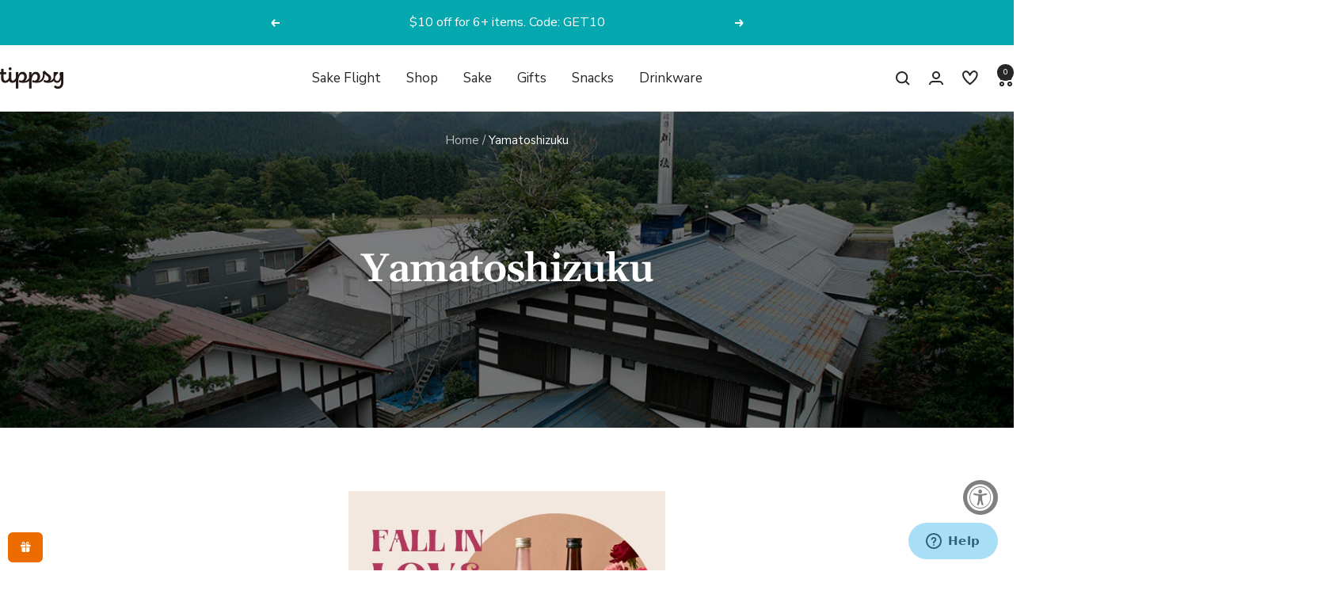

--- FILE ---
content_type: text/html; charset=utf-8
request_url: https://www.tippsysake.com/collections/yamatoshizuku
body_size: 35088
content:
<!doctype html><html class="no-js" lang="en" dir="ltr">
  <head>

    
    
    
    
    
      
      
    
  
    <meta charset="utf-8">
    <meta
      name="viewport"
      content="width=device-width, initial-scale=1.0, height=device-height, minimum-scale=1.0, maximum-scale=1.0"
    >
    <meta name="theme-color" content="#ffffff">

    <title>
      Yamatoshizuku
    </title><link rel="canonical" href="https://www.tippsysake.com/collections/yamatoshizuku"><link rel="shortcut icon" href="//www.tippsysake.com/cdn/shop/files/favicon-2207-96x96.png?v=1754433954&width=96" type="image/png"><link rel="preconnect" href="https://cdn.shopify.com">
    <link rel="dns-prefetch" href="https://productreviews.shopifycdn.com">
    <link rel="dns-prefetch" href="https://www.google-analytics.com"><link rel="preconnect" href="https://fonts.shopifycdn.com" crossorigin><link rel="preload" as="style" href="//www.tippsysake.com/cdn/shop/t/207/assets/theme.css?v=131904584511730478161760512033">
    <link rel="preload" as="script" href="//www.tippsysake.com/cdn/shop/t/207/assets/vendor.js?v=32643890569905814191760512033">
    <link rel="preload" as="script" href="//www.tippsysake.com/cdn/shop/t/207/assets/theme.js?v=13336148083894211201760512033">
    <link rel="preload" href="//www.tippsysake.com/cdn/shop/t/207/assets/scripts.min.js?v=169189163749511500281760512033" as="script"><meta property="og:type" content="website">
  <meta property="og:title" content="Yamatoshizuku"><meta property="og:image" content="http://www.tippsysake.com/cdn/shop/collections/akita-seishu-05_ab85789c-84fe-4ebe-b9b8-917a4fed721e.jpg?v=1674858601&width=1024">
  <meta property="og:image:secure_url" content="https://www.tippsysake.com/cdn/shop/collections/akita-seishu-05_ab85789c-84fe-4ebe-b9b8-917a4fed721e.jpg?v=1674858601&width=1024">
  <meta property="og:image:width" content="1200">
  <meta property="og:image:height" content="800"><meta property="og:url" content="https://www.tippsysake.com/collections/yamatoshizuku">
<meta property="og:site_name" content="Tippsy Sake"><meta name="twitter:card" content="summary"><meta name="twitter:title" content="Yamatoshizuku">
  <meta name="twitter:description" content=""><meta name="twitter:image" content="https://www.tippsysake.com/cdn/shop/collections/akita-seishu-05_ab85789c-84fe-4ebe-b9b8-917a4fed721e.jpg?v=1674858601&width=1200">
  <meta name="twitter:image:alt" content="Yamatoshizuku">
    <script async crossorigin fetchpriority="high" src="/cdn/shopifycloud/importmap-polyfill/es-modules-shim.2.4.0.js"></script>
<script type="application/ld+json">
  {
    "@context": "https://schema.org",
    "@type": "BreadcrumbList",
    "itemListElement": [{
        "@type": "ListItem",
        "position": 1,
        "name": "Home",
        "item": "https://www.tippsysake.com"
      },{
            "@type": "ListItem",
            "position": 2,
            "name": "Yamatoshizuku",
            "item": "https://www.tippsysake.com/collections/yamatoshizuku"
          }]
  }
</script>
    <link rel="preload" href="//www.tippsysake.com/cdn/fonts/gelasio/gelasio_n6.3ab171c2a9d88dabe25f01e9878226f3c062edd7.woff2" as="font" type="font/woff2" crossorigin><link rel="preload" href="//www.tippsysake.com/cdn/fonts/nunito_sans/nunitosans_n4.0276fe080df0ca4e6a22d9cb55aed3ed5ba6b1da.woff2" as="font" type="font/woff2" crossorigin><style>
  /* Typography (heading) */
  @font-face {
  font-family: Gelasio;
  font-weight: 600;
  font-style: normal;
  font-display: swap;
  src: url("//www.tippsysake.com/cdn/fonts/gelasio/gelasio_n6.3ab171c2a9d88dabe25f01e9878226f3c062edd7.woff2") format("woff2"),
       url("//www.tippsysake.com/cdn/fonts/gelasio/gelasio_n6.d5f5656b2004a9f08d1b494a2c0dea78beffd7b8.woff") format("woff");
}

@font-face {
  font-family: Gelasio;
  font-weight: 600;
  font-style: italic;
  font-display: swap;
  src: url("//www.tippsysake.com/cdn/fonts/gelasio/gelasio_i6.81c8025bc47c80306824e3cd78f5053063810991.woff2") format("woff2"),
       url("//www.tippsysake.com/cdn/fonts/gelasio/gelasio_i6.141e889dc6ad835b106183c7d938779e1327fe17.woff") format("woff");
}

/* Typography (body) */
  @font-face {
  font-family: "Nunito Sans";
  font-weight: 400;
  font-style: normal;
  font-display: swap;
  src: url("//www.tippsysake.com/cdn/fonts/nunito_sans/nunitosans_n4.0276fe080df0ca4e6a22d9cb55aed3ed5ba6b1da.woff2") format("woff2"),
       url("//www.tippsysake.com/cdn/fonts/nunito_sans/nunitosans_n4.b4964bee2f5e7fd9c3826447e73afe2baad607b7.woff") format("woff");
}

@font-face {
  font-family: "Nunito Sans";
  font-weight: 400;
  font-style: italic;
  font-display: swap;
  src: url("//www.tippsysake.com/cdn/fonts/nunito_sans/nunitosans_i4.6e408730afac1484cf297c30b0e67c86d17fc586.woff2") format("woff2"),
       url("//www.tippsysake.com/cdn/fonts/nunito_sans/nunitosans_i4.c9b6dcbfa43622b39a5990002775a8381942ae38.woff") format("woff");
}

@font-face {
  font-family: "Nunito Sans";
  font-weight: 600;
  font-style: normal;
  font-display: swap;
  src: url("//www.tippsysake.com/cdn/fonts/nunito_sans/nunitosans_n6.6e9464eba570101a53130c8130a9e17a8eb55c21.woff2") format("woff2"),
       url("//www.tippsysake.com/cdn/fonts/nunito_sans/nunitosans_n6.25a0ac0c0a8a26038c7787054dd6058dfbc20fa8.woff") format("woff");
}

@font-face {
  font-family: "Nunito Sans";
  font-weight: 600;
  font-style: italic;
  font-display: swap;
  src: url("//www.tippsysake.com/cdn/fonts/nunito_sans/nunitosans_i6.e62a4aa1de9af615155fca680231620b75369d24.woff2") format("woff2"),
       url("//www.tippsysake.com/cdn/fonts/nunito_sans/nunitosans_i6.84ec3dfef4c401afbcd538286a9d65b772072e4b.woff") format("woff");
}

:root {--heading-color: 38, 38, 38;
    --text-color: 38, 38, 38;
    --background: 255, 255, 255;
    --secondary-background: 250, 245, 237;
    --border-color: 222, 222, 222;
    --border-color-darker: 168, 168, 168;
    --success-color: 46, 158, 123;
    --success-background: 213, 236, 229;
    --error-color: 222, 42, 42;
    --error-background: 253, 240, 240;
    --primary-button-background: 4, 168, 174;
    --primary-button-text-color: 255, 255, 255;
    --secondary-button-background: 237, 108, 0;
    --secondary-button-text-color: 255, 255, 255;
    --product-star-rating: 246, 164, 41;
    --product-on-sale-accent: 222, 42, 42;
    --product-sold-out-accent: 111, 113, 155;
    --product-custom-label-background: 64, 93, 230;
    --product-custom-label-text-color: 255, 255, 255;
    --product-custom-label-2-background: 243, 255, 52;
    --product-custom-label-2-text-color: 0, 0, 0;
    --product-low-stock-text-color: 222, 42, 42;
    --product-in-stock-text-color: 4, 168, 174;
    --loading-bar-background: 38, 38, 38;

    /* We duplicate some "base" colors as root colors, which is useful to use on drawer elements or popover without. Those should not be overridden to avoid issues */
    --root-heading-color: 38, 38, 38;
    --root-text-color: 38, 38, 38;
    --root-background: 255, 255, 255;
    --root-border-color: 222, 222, 222;
    --root-primary-button-background: 4, 168, 174;
    --root-primary-button-text-color: 255, 255, 255;

    --base-font-size: 17px;
    --heading-font-family: Gelasio, serif;
    --heading-font-weight: 600;
    --heading-font-style: normal;
    --heading-text-transform: normal;
    --text-font-family: "Nunito Sans", sans-serif;
    --text-font-weight: 400;
    --text-font-style: normal;
    --text-font-bold-weight: 600;

    /* Typography (font size) */
    --heading-xxsmall-font-size: 10px;
    --heading-xsmall-font-size: 10px;
    --heading-small-font-size: 11px;
    --heading-large-font-size: 32px;
    --heading-h1-font-size: 32px;
    --heading-h2-font-size: 28px;
    --heading-h3-font-size: 26px;
    --heading-h4-font-size: 22px;
    --heading-h5-font-size: 18px;
    --heading-h6-font-size: 16px;

    /* Control the look and feel of the theme by changing radius of various elements */
    --button-border-radius: 4px;
    --block-border-radius: 0px;
    --block-border-radius-reduced: 0px;
    --color-swatch-border-radius: 0px;

    /* Button size */
    --button-height: 48px;
    --button-small-height: 40px;

    /* Form related */
    --form-input-field-height: 48px;
    --form-input-gap: 16px;
    --form-submit-margin: 24px;

    /* Product listing related variables */
    --product-list-block-spacing: 32px;

    /* Video related */
    --play-button-background: 255, 255, 255;
    --play-button-arrow: 38, 38, 38;

    /* RTL support */
    --transform-logical-flip: 1;
    --transform-origin-start: left;
    --transform-origin-end: right;

    /* Other */
    --zoom-cursor-svg-url: url(//www.tippsysake.com/cdn/shop/t/207/assets/zoom-cursor.svg?v=97725005859211697411760512033);
    --arrow-right-svg-url: url(//www.tippsysake.com/cdn/shop/t/207/assets/arrow-right.svg?v=46565885291711313321760512033);
    --arrow-left-svg-url: url(//www.tippsysake.com/cdn/shop/t/207/assets/arrow-left.svg?v=88320395777223075211760512033);

    /* Some useful variables that we can reuse in our CSS. Some explanation are needed for some of them:
       - container-max-width-minus-gutters: represents the container max width without the edge gutters
       - container-outer-width: considering the screen width, represent all the space outside the container
       - container-outer-margin: same as container-outer-width but get set to 0 inside a container
       - container-inner-width: the effective space inside the container (minus gutters)
       - grid-column-width: represents the width of a single column of the grid
       - vertical-breather: this is a variable that defines the global "spacing" between sections, and inside the section
                            to create some "breath" and minimum spacing
     */
    --container-max-width: 1600px;
    --container-gutter: 24px;
    --container-max-width-minus-gutters: calc(var(--container-max-width) - (var(--container-gutter)) * 2);
    --container-outer-width: max(calc((100vw - var(--container-max-width-minus-gutters)) / 2), var(--container-gutter));
    --container-outer-margin: var(--container-outer-width);
    --container-inner-width: calc(100vw - var(--container-outer-width) * 2);

    --grid-column-count: 10;
    --grid-gap: 24px;
    --grid-column-width: calc((100vw - var(--container-outer-width) * 2 - var(--grid-gap) * (var(--grid-column-count) - 1)) / var(--grid-column-count));

    --vertical-breather: 48px;
    --vertical-breather-tight: 48px;

    /* Shopify related variables */
    --payment-terms-background-color: #ffffff;
  }

  @media screen and (min-width: 741px) {
    :root {
      --container-gutter: 40px;
      --grid-column-count: 20;
      --vertical-breather: 64px;
      --vertical-breather-tight: 64px;

      /* Typography (font size) */
      --heading-xsmall-font-size: 11px;
      --heading-small-font-size: 12px;
      --heading-large-font-size: 48px;
      --heading-h1-font-size: 48px;
      --heading-h2-font-size: 36px;
      --heading-h3-font-size: 30px;
      --heading-h4-font-size: 22px;
      --heading-h5-font-size: 18px;
      --heading-h6-font-size: 16px;

      /* Form related */
      --form-input-field-height: 52px;
      --form-submit-margin: 32px;

      /* Button size */
      --button-height: 52px;
      --button-small-height: 44px;
    }
  }

  @media screen and (min-width: 1200px) {
    :root {
      --vertical-breather: 80px;
      --vertical-breather-tight: 64px;
      --product-list-block-spacing: 48px;

      /* Typography */
      --heading-large-font-size: 58px;
      --heading-h1-font-size: 50px;
      --heading-h2-font-size: 44px;
      --heading-h3-font-size: 32px;
      --heading-h4-font-size: 26px;
      --heading-h5-font-size: 22px;
      --heading-h6-font-size: 16px;
    }
  }

  @media screen and (min-width: 1600px) {
    :root {
      --vertical-breather: 90px;
      --vertical-breather-tight: 64px;
    }
  }
</style>
    <script>
  // This allows to expose several variables to the global scope, to be used in scripts
  window.themeVariables = {
    settings: {
      direction: "ltr",
      pageType: "collection",
      cartCount: 0,
      moneyFormat: "${{amount}}",
      moneyWithCurrencyFormat: "${{amount}} USD",
      showVendor: false,
      discountMode: "saving",
      currencyCodeEnabled: false,
      cartType: "message",
      cartCurrency: "USD",
      mobileZoomFactor: 2.5
    },

    routes: {
      host: "www.tippsysake.com",
      rootUrl: "\/",
      rootUrlWithoutSlash: '',
      cartUrl: "\/cart",
      cartAddUrl: "\/cart\/add",
      cartChangeUrl: "\/cart\/change",
      searchUrl: "\/search",
      predictiveSearchUrl: "\/search\/suggest",
      productRecommendationsUrl: "\/recommendations\/products"
    },

    strings: {
      accessibilityDelete: "Delete",
      accessibilityClose: "Close",
      collectionSoldOut: "Sold out",
      collectionDiscount: "Save @savings@",
      productSalePrice: "Sale price",
      productRegularPrice: "Regular price",
      productFormUnavailable: "Unavailable",
      productFormSoldOut: "Sold out",
      productFormPreOrder: "Pre-order",
      productFormAddToCart: "Add to cart",
      searchNoResults: "No results could be found.",
      searchNewSearch: "New search",
      searchProducts: "Products",
      searchArticles: "Journal",
      searchPages: "Pages",
      searchCollections: "Collections",
      cartViewCart: "View cart",
      cartItemAdded: "Item added to your cart!",
      cartItemAddedShort: "Added to your cart!",
      cartAddOrderNote: "Add order note",
      cartEditOrderNote: "Edit order note",
      shippingEstimatorNoResults: "Sorry, we do not ship to your address.",
      shippingEstimatorOneResult: "There is one shipping rate for your address:",
      shippingEstimatorMultipleResults: "There are several shipping rates for your address:",
      shippingEstimatorError: "One or more error occurred while retrieving shipping rates:"
    },

    libs: {
      flickity: "\/\/www.tippsysake.com\/cdn\/shop\/t\/207\/assets\/flickity.js?v=176646718982628074891760512033",
      photoswipe: "\/\/www.tippsysake.com\/cdn\/shop\/t\/207\/assets\/photoswipe.js?v=132268647426145925301760512033",
      qrCode: "\/\/www.tippsysake.com\/cdn\/shopifycloud\/storefront\/assets\/themes_support\/vendor\/qrcode-3f2b403b.js"
    },

    breakpoints: {
      phone: 'screen and (max-width: 740px)',
      tablet: 'screen and (min-width: 741px) and (max-width: 999px)',
      tabletAndUp: 'screen and (min-width: 741px)',
      pocket: 'screen and (max-width: 999px)',
      lap: 'screen and (min-width: 1000px) and (max-width: 1199px)',
      lapAndUp: 'screen and (min-width: 1000px)',
      desktop: 'screen and (min-width: 1200px)',
      wide: 'screen and (min-width: 1400px)'
    }
  };

  window.addEventListener('pageshow', async () => {
    const cartContent = await (await fetch(`${window.themeVariables.routes.cartUrl}.js`, {cache: 'reload'})).json();
    document.documentElement.dispatchEvent(new CustomEvent('cart:refresh', {detail: {cart: cartContent}}));
  });

  if ('noModule' in HTMLScriptElement.prototype) {
    // Old browsers (like IE) that does not support module will be considered as if not executing JS at all
    document.documentElement.className = document.documentElement.className.replace('no-js', 'js');

    requestAnimationFrame(() => {
      const viewportHeight = (window.visualViewport ? window.visualViewport.height : document.documentElement.clientHeight);
      document.documentElement.style.setProperty('--window-height',viewportHeight + 'px');
    });
  }</script>

    <!-- Reviews.io -->
    <script src="https://widget.reviews.io/product/dist.js"></script>
    <script src="https://widget.reviews.io/rating-snippet/dist.js"></script>
    <link rel="stylesheet" href="https://widget.reviews.io/rating-snippet/dist.css">
    <script>
      ratingSnippet('ruk_rating_snippet', {
        store: 'tippsy',
        color: '#FFD000',
        linebreak: false,
        hideReplies: true,
        usePolaris: true,
        listenForChanges: true,
      });
    </script>

    <link rel="stylesheet" href="//www.tippsysake.com/cdn/shop/t/207/assets/theme.css?v=131904584511730478161760512033">

    <!-- Sanity -->
    <script src="https://unpkg.com/@sanity/client"></script>
    <script>
      const { createClient } = SanityClient;

      if (!sanityClient) {
        var sanityClient = createClient({
          projectId: 'lvuby9i5',
          dataset: 'production',
          useCdn: true,
          apiVersion: '2023-01-01',
        });
      }
    </script>

    <!-- Start of tippsysake Zendesk Widget script -->
    <script
      id="ze-snippet"
      src="https://static.zdassets.com/ekr/snippet.js?key=d02dba67-31d9-47fc-8e36-43fa601c72b8"
    ></script>
    <!-- End of tippsysake Zendesk Widget script -->

    
    <script src="https://a.klaviyo.com/media/js/onsite/onsite.js"></script>
    <script>
      var klaviyo = klaviyo || [];
      klaviyo.init({
        account: 'LdUxYF',
        platform: 'shopify',
        collection_urls: ['/collections/'],
      });
      klaviyo.enable('backinstock', {
        trigger: {
          product_page_text: 'Email me when available',
          product_page_class: 'btn btn-secondary',
          product_page_text_align: 'center',
          product_page_margin: '0px',
          replace_anchor: false,
        },
        trigger: {
          collection_page_class: '',
          collection_page_text_align: 'center',
          collection_page_width: '200px',
          collection_page_text: 'Notify me when available',
          collection_page_padding: 'inherit',
        },
        modal: {
          headline: '{product_name}',
          body_content: 'Register to receive a notification when this item comes back in stock.',
          email_field_label: 'Email',
          button_label: 'Email me when available',
          subscription_success_label: "You're in! We'll let you know when it's back.",
          footer_content: '',
          additional_styles: "@import url('https://fonts.googleapis.com/css?family=Helvetica+Neue');",
          drop_background_color: '#000',
          background_color: '#fff',
          text_color: '#222',
          button_text_color: '#fff',
          button_background_color: '#ED6C00',
          close_button_color: '#ccc',
          error_background_color: '#fcd6d7',
          error_text_color: '#C72E2F',
          success_background_color: '#d3efcd',
          success_text_color: '#1B9500',
        },
      });
    </script>

    <!-- Start of tippsysake impact.com script -->
    <script>
      (function (src, globalName) {
        window.ire_o = globalName;
        window[globalName] =
          window[globalName] ||
          function () {
            (window[globalName].a = window[globalName].a || []).push(arguments);
          };
        var s = document.createElement('script');
        s.async = 1;
        s.src = src;
        var first = document.getElementsByTagName('script')[0];
        first.parentNode.insertBefore(s, first);
      })('https://utt.impactcdn.com/A3139617-9b83-477f-9c42-a9d7adef802c1.js', 'ire');
    </script>
    <!-- End of tippsysake impact.com script -->

    <!-- Start of tippsysake TripleWhale script -->
    <link rel="preconnect dns-prefetch" href="https://triplewhale-pixel.web.app/" crossorigin>
    <script>
      /* >> TriplePixel :: start*/
      ~(function (W, H, A, L, E, _, B, N) {
        function O(U, T, H, R) {
          void 0 === R && (R = !1),
            (H = new XMLHttpRequest()),
            H.open('GET', U, !0),
            H.send(null),
            (H.onreadystatechange = function () {
              4 === H.readyState && 200 === H.status
                ? ((R = H.responseText), U.includes('.txt') ? eval(R) : (N[B] = R))
                : (299 < H.status || H.status < 200) && T && !R && ((R = !0), O(U, T - 1));
            });
        }
        if (((N = window), !N[H + 'sn'])) {
          N[H + 'sn'] = 1;
          try {
            A.setItem(H, 1 + (0 | A.getItem(H) || 0)),
              (E = JSON.parse(A.getItem(H + 'U') || '[]')).push(location.href),
              A.setItem(H + 'U', JSON.stringify(E));
          } catch (e) {}
          A.getItem('"!nC`') ||
            ((A = N),
            A[H] ||
              ((L = function () {
                return Date.now().toString(36) + '_' + Math.random().toString(36);
              }),
              (E = A[H] =
                function (t, e) {
                  return (W = L()), (E._q = E._q || []).push([W, t, e]), W;
                }),
              (E.ch = W),
              (B = 'configSecurityConfModel'),
              (N[B] = 1),
              O('//conf.config-security.com/model', 0),
              O('//triplewhale-pixel.web.app/triplefw.txt?', 5)));
        }
      })('', 'TriplePixel', localStorage);
      /* << TriplePixel :: end*/
    </script>
    <link rel="preconnect dns-prefetch" href="https://triplewhale-pixel.web.app/" crossorigin>
    <script>
      /* >> TriplePixel :: start*/
      ~(function (W, H, A, L, E, _, B, N) {
        function O(U, T, H, R) {
          void 0 === R && (R = !1),
            (H = new XMLHttpRequest()),
            H.open('GET', U, !0),
            H.send(null),
            (H.onreadystatechange = function () {
              4 === H.readyState && 200 === H.status
                ? ((R = H.responseText), U.includes('.txt') ? eval(R) : (N[B] = R))
                : (299 < H.status || H.status < 200) && T && !R && ((R = !0), O(U, T - 1));
            });
        }
        if (((N = window), !N[H + 'sn'])) {
          N[H + 'sn'] = 1;
          try {
            A.setItem(H, 1 + (0 | A.getItem(H) || 0)),
              (E = JSON.parse(A.getItem(H + 'U') || '[]')).push(location.href),
              A.setItem(H + 'U', JSON.stringify(E));
          } catch (e) {}
          A.getItem('"!nC`') ||
            ((A = N),
            A[H] ||
              ((L = function () {
                return Date.now().toString(36) + '_' + Math.random().toString(36);
              }),
              (E = A[H] =
                function (t, e) {
                  return (W = L()), (E._q = E._q || []).push([W, t, e]), W;
                }),
              (E.ch = W),
              (B = 'configSecurityConfModel'),
              (N[B] = 1),
              O('//conf.config-security.com/model', 0),
              O('//triplewhale-pixel.web.app/triplefw.txt?', 5)));
        }
      })('', 'TriplePixel', localStorage);
      /* << TriplePixel :: end*/
    </script>
    <link rel="preconnect dns-prefetch" href="https://triplewhale-pixel.web.app/" crossorigin>
    <script>
      /* >> TriplePixel :: start*/
      ~(function (W, H, A, L, E, _, B, N) {
        function O(U, T, H, R) {
          void 0 === R && (R = !1),
            (H = new XMLHttpRequest()),
            H.open('GET', U, !0),
            H.send(null),
            (H.onreadystatechange = function () {
              4 === H.readyState && 200 === H.status
                ? ((R = H.responseText), U.includes('.txt') ? eval(R) : (N[B] = R))
                : (299 < H.status || H.status < 200) && T && !R && ((R = !0), O(U, T - 1));
            });
        }
        if (((N = window), !N[H + 'sn'])) {
          N[H + 'sn'] = 1;
          try {
            A.setItem(H, 1 + (0 | A.getItem(H) || 0)),
              (E = JSON.parse(A.getItem(H + 'U') || '[]')).push(location.href),
              A.setItem(H + 'U', JSON.stringify(E));
          } catch (e) {}
          A.getItem('"!nC`') ||
            ((A = N),
            A[H] ||
              ((L = function () {
                return Date.now().toString(36) + '_' + Math.random().toString(36);
              }),
              (E = A[H] =
                function (t, e) {
                  return (W = L()), (E._q = E._q || []).push([W, t, e]), W;
                }),
              (E.ch = W),
              (B = 'configSecurityConfModel'),
              (N[B] = 1),
              O('//conf.config-security.com/model', 0),
              O('//triplewhale-pixel.web.app/triplefw.txt?', 5)));
        }
      })('', 'TriplePixel', localStorage);
      /* << TriplePixel :: end*/
    </script>
    <!-- End of tippsysake TripleWhale script -->

    <!-- Google Tag Manager -->
    <script>
      (function (w, d, s, l, i) {
        w[l] = w[l] || [];
        w[l].push({ 'gtm.start': new Date().getTime(), event: 'gtm.js' });
        var f = d.getElementsByTagName(s)[0],
          j = d.createElement(s),
          dl = l != 'dataLayer' ? '&l=' + l : '';
        j.async = true;
        j.src = 'https://www.googletagmanager.com/gtm.js?id=' + i + dl;
        f.parentNode.insertBefore(j, f);
      })(window, document, 'script', 'dataLayer', 'GTM-W945J9Z');
    </script>
    <!-- End Google Tag Manager -->

    <script src="//www.tippsysake.com/cdn/shop/t/207/assets/vendor.js?v=32643890569905814191760512033" defer></script>
    <script src="//www.tippsysake.com/cdn/shop/t/207/assets/theme.js?v=13336148083894211201760512033" defer></script>
    <script src="//www.tippsysake.com/cdn/shop/t/207/assets/custom.js?v=167639537848865775061760512033" defer></script>
    <script>window.performance && window.performance.mark && window.performance.mark('shopify.content_for_header.start');</script><meta name="google-site-verification" content="xgSzgNAd_GlNy4RWt0962kv_1zsPu8JwTOdDH4JMIQw">
<meta name="facebook-domain-verification" content="vvzrdh0sn3iv48kldp732qb2fkyuif">
<meta id="shopify-digital-wallet" name="shopify-digital-wallet" content="/7986315323/digital_wallets/dialog">
<meta name="shopify-checkout-api-token" content="1b978be77a8cdf24117ed44a4317bea0">
<meta id="in-context-paypal-metadata" data-shop-id="7986315323" data-venmo-supported="false" data-environment="production" data-locale="en_US" data-paypal-v4="true" data-currency="USD">
<link rel="alternate" type="application/atom+xml" title="Feed" href="/collections/yamatoshizuku.atom" />
<link rel="alternate" type="application/json+oembed" href="https://www.tippsysake.com/collections/yamatoshizuku.oembed">
<script async="async" src="/checkouts/internal/preloads.js?locale=en-US"></script>
<link rel="preconnect" href="https://shop.app" crossorigin="anonymous">
<script async="async" src="https://shop.app/checkouts/internal/preloads.js?locale=en-US&shop_id=7986315323" crossorigin="anonymous"></script>
<script id="apple-pay-shop-capabilities" type="application/json">{"shopId":7986315323,"countryCode":"US","currencyCode":"USD","merchantCapabilities":["supports3DS"],"merchantId":"gid:\/\/shopify\/Shop\/7986315323","merchantName":"Tippsy Sake","requiredBillingContactFields":["postalAddress","email","phone"],"requiredShippingContactFields":["postalAddress","email","phone"],"shippingType":"shipping","supportedNetworks":["visa","masterCard","amex","discover","elo","jcb"],"total":{"type":"pending","label":"Tippsy Sake","amount":"1.00"},"shopifyPaymentsEnabled":true,"supportsSubscriptions":true}</script>
<script id="shopify-features" type="application/json">{"accessToken":"1b978be77a8cdf24117ed44a4317bea0","betas":["rich-media-storefront-analytics"],"domain":"www.tippsysake.com","predictiveSearch":true,"shopId":7986315323,"locale":"en"}</script>
<script>var Shopify = Shopify || {};
Shopify.shop = "new-sake-tipssy.myshopify.com";
Shopify.locale = "en";
Shopify.currency = {"active":"USD","rate":"1.0"};
Shopify.country = "US";
Shopify.theme = {"name":"Focal-working-theme-251014","id":148675461306,"schema_name":"Focal","schema_version":"12.7.1","theme_store_id":714,"role":"main"};
Shopify.theme.handle = "null";
Shopify.theme.style = {"id":null,"handle":null};
Shopify.cdnHost = "www.tippsysake.com/cdn";
Shopify.routes = Shopify.routes || {};
Shopify.routes.root = "/";</script>
<script type="module">!function(o){(o.Shopify=o.Shopify||{}).modules=!0}(window);</script>
<script>!function(o){function n(){var o=[];function n(){o.push(Array.prototype.slice.apply(arguments))}return n.q=o,n}var t=o.Shopify=o.Shopify||{};t.loadFeatures=n(),t.autoloadFeatures=n()}(window);</script>
<script>
  window.ShopifyPay = window.ShopifyPay || {};
  window.ShopifyPay.apiHost = "shop.app\/pay";
  window.ShopifyPay.redirectState = null;
</script>
<script id="shop-js-analytics" type="application/json">{"pageType":"collection"}</script>
<script defer="defer" async type="module" src="//www.tippsysake.com/cdn/shopifycloud/shop-js/modules/v2/client.init-shop-cart-sync_C5BV16lS.en.esm.js"></script>
<script defer="defer" async type="module" src="//www.tippsysake.com/cdn/shopifycloud/shop-js/modules/v2/chunk.common_CygWptCX.esm.js"></script>
<script type="module">
  await import("//www.tippsysake.com/cdn/shopifycloud/shop-js/modules/v2/client.init-shop-cart-sync_C5BV16lS.en.esm.js");
await import("//www.tippsysake.com/cdn/shopifycloud/shop-js/modules/v2/chunk.common_CygWptCX.esm.js");

  window.Shopify.SignInWithShop?.initShopCartSync?.({"fedCMEnabled":true,"windoidEnabled":true});

</script>
<script>
  window.Shopify = window.Shopify || {};
  if (!window.Shopify.featureAssets) window.Shopify.featureAssets = {};
  window.Shopify.featureAssets['shop-js'] = {"shop-cart-sync":["modules/v2/client.shop-cart-sync_ZFArdW7E.en.esm.js","modules/v2/chunk.common_CygWptCX.esm.js"],"shop-button":["modules/v2/client.shop-button_tlx5R9nI.en.esm.js","modules/v2/chunk.common_CygWptCX.esm.js"],"init-fed-cm":["modules/v2/client.init-fed-cm_CmiC4vf6.en.esm.js","modules/v2/chunk.common_CygWptCX.esm.js"],"init-windoid":["modules/v2/client.init-windoid_sURxWdc1.en.esm.js","modules/v2/chunk.common_CygWptCX.esm.js"],"init-shop-cart-sync":["modules/v2/client.init-shop-cart-sync_C5BV16lS.en.esm.js","modules/v2/chunk.common_CygWptCX.esm.js"],"init-shop-email-lookup-coordinator":["modules/v2/client.init-shop-email-lookup-coordinator_B8hsDcYM.en.esm.js","modules/v2/chunk.common_CygWptCX.esm.js"],"shop-cash-offers":["modules/v2/client.shop-cash-offers_DOA2yAJr.en.esm.js","modules/v2/chunk.common_CygWptCX.esm.js","modules/v2/chunk.modal_D71HUcav.esm.js"],"pay-button":["modules/v2/client.pay-button_FdsNuTd3.en.esm.js","modules/v2/chunk.common_CygWptCX.esm.js"],"shop-login-button":["modules/v2/client.shop-login-button_C5VAVYt1.en.esm.js","modules/v2/chunk.common_CygWptCX.esm.js","modules/v2/chunk.modal_D71HUcav.esm.js"],"shop-toast-manager":["modules/v2/client.shop-toast-manager_ClPi3nE9.en.esm.js","modules/v2/chunk.common_CygWptCX.esm.js"],"avatar":["modules/v2/client.avatar_BTnouDA3.en.esm.js"],"init-shop-for-new-customer-accounts":["modules/v2/client.init-shop-for-new-customer-accounts_ChsxoAhi.en.esm.js","modules/v2/client.shop-login-button_C5VAVYt1.en.esm.js","modules/v2/chunk.common_CygWptCX.esm.js","modules/v2/chunk.modal_D71HUcav.esm.js"],"init-customer-accounts":["modules/v2/client.init-customer-accounts_DxDtT_ad.en.esm.js","modules/v2/client.shop-login-button_C5VAVYt1.en.esm.js","modules/v2/chunk.common_CygWptCX.esm.js","modules/v2/chunk.modal_D71HUcav.esm.js"],"init-customer-accounts-sign-up":["modules/v2/client.init-customer-accounts-sign-up_CPSyQ0Tj.en.esm.js","modules/v2/client.shop-login-button_C5VAVYt1.en.esm.js","modules/v2/chunk.common_CygWptCX.esm.js","modules/v2/chunk.modal_D71HUcav.esm.js"],"lead-capture":["modules/v2/client.lead-capture_Bi8yE_yS.en.esm.js","modules/v2/chunk.common_CygWptCX.esm.js","modules/v2/chunk.modal_D71HUcav.esm.js"],"checkout-modal":["modules/v2/client.checkout-modal_BPM8l0SH.en.esm.js","modules/v2/chunk.common_CygWptCX.esm.js","modules/v2/chunk.modal_D71HUcav.esm.js"],"shop-follow-button":["modules/v2/client.shop-follow-button_Cva4Ekp9.en.esm.js","modules/v2/chunk.common_CygWptCX.esm.js","modules/v2/chunk.modal_D71HUcav.esm.js"],"shop-login":["modules/v2/client.shop-login_D6lNrXab.en.esm.js","modules/v2/chunk.common_CygWptCX.esm.js","modules/v2/chunk.modal_D71HUcav.esm.js"],"payment-terms":["modules/v2/client.payment-terms_CZxnsJam.en.esm.js","modules/v2/chunk.common_CygWptCX.esm.js","modules/v2/chunk.modal_D71HUcav.esm.js"]};
</script>
<script>(function() {
  var isLoaded = false;
  function asyncLoad() {
    if (isLoaded) return;
    isLoaded = true;
    var urls = ["https:\/\/script.crazyegg.com\/pages\/scripts\/0085\/7787.js?shop=new-sake-tipssy.myshopify.com","https:\/\/dash.reviews.io\/js\/shopify.js?shop=new-sake-tipssy.myshopify.com","https:\/\/intg.snapchat.com\/shopify\/shopify-scevent-init.js?id=5f70eae7-7e56-434e-b587-b8d82a6f8993\u0026shop=new-sake-tipssy.myshopify.com","https:\/\/assets1.adroll.com\/shopify\/latest\/j\/shopify_rolling_bootstrap_v2.js?adroll_adv_id=HBOATTLKIVFEZDASBWYIIB\u0026adroll_pix_id=UHGDUD2DBVE4JKSL3XRGPW\u0026shop=new-sake-tipssy.myshopify.com","https:\/\/static.rechargecdn.com\/assets\/js\/widget.min.js?shop=new-sake-tipssy.myshopify.com","https:\/\/cdn.rebuyengine.com\/onsite\/js\/rebuy.js?shop=new-sake-tipssy.myshopify.com","https:\/\/str.rise-ai.com\/?shop=new-sake-tipssy.myshopify.com","https:\/\/strn.rise-ai.com\/?shop=new-sake-tipssy.myshopify.com"];
    for (var i = 0; i < urls.length; i++) {
      var s = document.createElement('script');
      s.type = 'text/javascript';
      s.async = true;
      s.src = urls[i];
      var x = document.getElementsByTagName('script')[0];
      x.parentNode.insertBefore(s, x);
    }
  };
  if(window.attachEvent) {
    window.attachEvent('onload', asyncLoad);
  } else {
    window.addEventListener('load', asyncLoad, false);
  }
})();</script>
<script id="__st">var __st={"a":7986315323,"offset":-28800,"reqid":"851e1d38-c58b-4cf0-899f-de0ae34122df-1768847514","pageurl":"www.tippsysake.com\/collections\/yamatoshizuku","u":"cada06f50232","p":"collection","rtyp":"collection","rid":272023421114};</script>
<script>window.ShopifyPaypalV4VisibilityTracking = true;</script>
<script id="captcha-bootstrap">!function(){'use strict';const t='contact',e='account',n='new_comment',o=[[t,t],['blogs',n],['comments',n],[t,'customer']],c=[[e,'customer_login'],[e,'guest_login'],[e,'recover_customer_password'],[e,'create_customer']],r=t=>t.map((([t,e])=>`form[action*='/${t}']:not([data-nocaptcha='true']) input[name='form_type'][value='${e}']`)).join(','),a=t=>()=>t?[...document.querySelectorAll(t)].map((t=>t.form)):[];function s(){const t=[...o],e=r(t);return a(e)}const i='password',u='form_key',d=['recaptcha-v3-token','g-recaptcha-response','h-captcha-response',i],f=()=>{try{return window.sessionStorage}catch{return}},m='__shopify_v',_=t=>t.elements[u];function p(t,e,n=!1){try{const o=window.sessionStorage,c=JSON.parse(o.getItem(e)),{data:r}=function(t){const{data:e,action:n}=t;return t[m]||n?{data:e,action:n}:{data:t,action:n}}(c);for(const[e,n]of Object.entries(r))t.elements[e]&&(t.elements[e].value=n);n&&o.removeItem(e)}catch(o){console.error('form repopulation failed',{error:o})}}const l='form_type',E='cptcha';function T(t){t.dataset[E]=!0}const w=window,h=w.document,L='Shopify',v='ce_forms',y='captcha';let A=!1;((t,e)=>{const n=(g='f06e6c50-85a8-45c8-87d0-21a2b65856fe',I='https://cdn.shopify.com/shopifycloud/storefront-forms-hcaptcha/ce_storefront_forms_captcha_hcaptcha.v1.5.2.iife.js',D={infoText:'Protected by hCaptcha',privacyText:'Privacy',termsText:'Terms'},(t,e,n)=>{const o=w[L][v],c=o.bindForm;if(c)return c(t,g,e,D).then(n);var r;o.q.push([[t,g,e,D],n]),r=I,A||(h.body.append(Object.assign(h.createElement('script'),{id:'captcha-provider',async:!0,src:r})),A=!0)});var g,I,D;w[L]=w[L]||{},w[L][v]=w[L][v]||{},w[L][v].q=[],w[L][y]=w[L][y]||{},w[L][y].protect=function(t,e){n(t,void 0,e),T(t)},Object.freeze(w[L][y]),function(t,e,n,w,h,L){const[v,y,A,g]=function(t,e,n){const i=e?o:[],u=t?c:[],d=[...i,...u],f=r(d),m=r(i),_=r(d.filter((([t,e])=>n.includes(e))));return[a(f),a(m),a(_),s()]}(w,h,L),I=t=>{const e=t.target;return e instanceof HTMLFormElement?e:e&&e.form},D=t=>v().includes(t);t.addEventListener('submit',(t=>{const e=I(t);if(!e)return;const n=D(e)&&!e.dataset.hcaptchaBound&&!e.dataset.recaptchaBound,o=_(e),c=g().includes(e)&&(!o||!o.value);(n||c)&&t.preventDefault(),c&&!n&&(function(t){try{if(!f())return;!function(t){const e=f();if(!e)return;const n=_(t);if(!n)return;const o=n.value;o&&e.removeItem(o)}(t);const e=Array.from(Array(32),(()=>Math.random().toString(36)[2])).join('');!function(t,e){_(t)||t.append(Object.assign(document.createElement('input'),{type:'hidden',name:u})),t.elements[u].value=e}(t,e),function(t,e){const n=f();if(!n)return;const o=[...t.querySelectorAll(`input[type='${i}']`)].map((({name:t})=>t)),c=[...d,...o],r={};for(const[a,s]of new FormData(t).entries())c.includes(a)||(r[a]=s);n.setItem(e,JSON.stringify({[m]:1,action:t.action,data:r}))}(t,e)}catch(e){console.error('failed to persist form',e)}}(e),e.submit())}));const S=(t,e)=>{t&&!t.dataset[E]&&(n(t,e.some((e=>e===t))),T(t))};for(const o of['focusin','change'])t.addEventListener(o,(t=>{const e=I(t);D(e)&&S(e,y())}));const B=e.get('form_key'),M=e.get(l),P=B&&M;t.addEventListener('DOMContentLoaded',(()=>{const t=y();if(P)for(const e of t)e.elements[l].value===M&&p(e,B);[...new Set([...A(),...v().filter((t=>'true'===t.dataset.shopifyCaptcha))])].forEach((e=>S(e,t)))}))}(h,new URLSearchParams(w.location.search),n,t,e,['guest_login'])})(!1,!0)}();</script>
<script integrity="sha256-4kQ18oKyAcykRKYeNunJcIwy7WH5gtpwJnB7kiuLZ1E=" data-source-attribution="shopify.loadfeatures" defer="defer" src="//www.tippsysake.com/cdn/shopifycloud/storefront/assets/storefront/load_feature-a0a9edcb.js" crossorigin="anonymous"></script>
<script crossorigin="anonymous" defer="defer" src="//www.tippsysake.com/cdn/shopifycloud/storefront/assets/shopify_pay/storefront-65b4c6d7.js?v=20250812"></script>
<script data-source-attribution="shopify.dynamic_checkout.dynamic.init">var Shopify=Shopify||{};Shopify.PaymentButton=Shopify.PaymentButton||{isStorefrontPortableWallets:!0,init:function(){window.Shopify.PaymentButton.init=function(){};var t=document.createElement("script");t.src="https://www.tippsysake.com/cdn/shopifycloud/portable-wallets/latest/portable-wallets.en.js",t.type="module",document.head.appendChild(t)}};
</script>
<script data-source-attribution="shopify.dynamic_checkout.buyer_consent">
  function portableWalletsHideBuyerConsent(e){var t=document.getElementById("shopify-buyer-consent"),n=document.getElementById("shopify-subscription-policy-button");t&&n&&(t.classList.add("hidden"),t.setAttribute("aria-hidden","true"),n.removeEventListener("click",e))}function portableWalletsShowBuyerConsent(e){var t=document.getElementById("shopify-buyer-consent"),n=document.getElementById("shopify-subscription-policy-button");t&&n&&(t.classList.remove("hidden"),t.removeAttribute("aria-hidden"),n.addEventListener("click",e))}window.Shopify?.PaymentButton&&(window.Shopify.PaymentButton.hideBuyerConsent=portableWalletsHideBuyerConsent,window.Shopify.PaymentButton.showBuyerConsent=portableWalletsShowBuyerConsent);
</script>
<script data-source-attribution="shopify.dynamic_checkout.cart.bootstrap">document.addEventListener("DOMContentLoaded",(function(){function t(){return document.querySelector("shopify-accelerated-checkout-cart, shopify-accelerated-checkout")}if(t())Shopify.PaymentButton.init();else{new MutationObserver((function(e,n){t()&&(Shopify.PaymentButton.init(),n.disconnect())})).observe(document.body,{childList:!0,subtree:!0})}}));
</script>
<link id="shopify-accelerated-checkout-styles" rel="stylesheet" media="screen" href="https://www.tippsysake.com/cdn/shopifycloud/portable-wallets/latest/accelerated-checkout-backwards-compat.css" crossorigin="anonymous">
<style id="shopify-accelerated-checkout-cart">
        #shopify-buyer-consent {
  margin-top: 1em;
  display: inline-block;
  width: 100%;
}

#shopify-buyer-consent.hidden {
  display: none;
}

#shopify-subscription-policy-button {
  background: none;
  border: none;
  padding: 0;
  text-decoration: underline;
  font-size: inherit;
  cursor: pointer;
}

#shopify-subscription-policy-button::before {
  box-shadow: none;
}

      </style>

<script>window.performance && window.performance.mark && window.performance.mark('shopify.content_for_header.end');</script>
  

<!-- BEGIN app block: shopify://apps/impact-com/blocks/consent_mode/adac1a7f-d17f-4936-8a12-45628cdd8add --><script id="consent_script" defer>
  window.Shopify.loadFeatures(
    [
      {
        name: 'consent-tracking-api',
        version: '0.1',
      },
    ],
    error => {
      if (error) {
        // Rescue error
      }

      document.addEventListener("visitorConsentCollected", (event) => {
        // Do nothing
      });
    },
  );
</script>

<!-- END app block --><!-- BEGIN app block: shopify://apps/pagefly-page-builder/blocks/app-embed/83e179f7-59a0-4589-8c66-c0dddf959200 -->

<!-- BEGIN app snippet: pagefly-cro-ab-testing-main -->







<script>
  ;(function () {
    const url = new URL(window.location)
    const viewParam = url.searchParams.get('view')
    if (viewParam && viewParam.includes('variant-pf-')) {
      url.searchParams.set('pf_v', viewParam)
      url.searchParams.delete('view')
      window.history.replaceState({}, '', url)
    }
  })()
</script>



<script type='module'>
  
  window.PAGEFLY_CRO = window.PAGEFLY_CRO || {}

  window.PAGEFLY_CRO['data_debug'] = {
    original_template_suffix: "all_collections",
    allow_ab_test: false,
    ab_test_start_time: 0,
    ab_test_end_time: 0,
    today_date_time: 1768847515000,
  }
  window.PAGEFLY_CRO['GA4'] = { enabled: false}
</script>

<!-- END app snippet -->








  <script src='https://cdn.shopify.com/extensions/019bb4f9-aed6-78a3-be91-e9d44663e6bf/pagefly-page-builder-215/assets/pagefly-helper.js' defer='defer'></script>

  <script src='https://cdn.shopify.com/extensions/019bb4f9-aed6-78a3-be91-e9d44663e6bf/pagefly-page-builder-215/assets/pagefly-general-helper.js' defer='defer'></script>

  <script src='https://cdn.shopify.com/extensions/019bb4f9-aed6-78a3-be91-e9d44663e6bf/pagefly-page-builder-215/assets/pagefly-snap-slider.js' defer='defer'></script>

  <script src='https://cdn.shopify.com/extensions/019bb4f9-aed6-78a3-be91-e9d44663e6bf/pagefly-page-builder-215/assets/pagefly-slideshow-v3.js' defer='defer'></script>

  <script src='https://cdn.shopify.com/extensions/019bb4f9-aed6-78a3-be91-e9d44663e6bf/pagefly-page-builder-215/assets/pagefly-slideshow-v4.js' defer='defer'></script>

  <script src='https://cdn.shopify.com/extensions/019bb4f9-aed6-78a3-be91-e9d44663e6bf/pagefly-page-builder-215/assets/pagefly-glider.js' defer='defer'></script>

  <script src='https://cdn.shopify.com/extensions/019bb4f9-aed6-78a3-be91-e9d44663e6bf/pagefly-page-builder-215/assets/pagefly-slideshow-v1-v2.js' defer='defer'></script>

  <script src='https://cdn.shopify.com/extensions/019bb4f9-aed6-78a3-be91-e9d44663e6bf/pagefly-page-builder-215/assets/pagefly-product-media.js' defer='defer'></script>

  <script src='https://cdn.shopify.com/extensions/019bb4f9-aed6-78a3-be91-e9d44663e6bf/pagefly-page-builder-215/assets/pagefly-product.js' defer='defer'></script>


<script id='pagefly-helper-data' type='application/json'>
  {
    "page_optimization": {
      "assets_prefetching": false
    },
    "elements_asset_mapper": {
      "Accordion": "https://cdn.shopify.com/extensions/019bb4f9-aed6-78a3-be91-e9d44663e6bf/pagefly-page-builder-215/assets/pagefly-accordion.js",
      "Accordion3": "https://cdn.shopify.com/extensions/019bb4f9-aed6-78a3-be91-e9d44663e6bf/pagefly-page-builder-215/assets/pagefly-accordion3.js",
      "CountDown": "https://cdn.shopify.com/extensions/019bb4f9-aed6-78a3-be91-e9d44663e6bf/pagefly-page-builder-215/assets/pagefly-countdown.js",
      "GMap1": "https://cdn.shopify.com/extensions/019bb4f9-aed6-78a3-be91-e9d44663e6bf/pagefly-page-builder-215/assets/pagefly-gmap.js",
      "GMap2": "https://cdn.shopify.com/extensions/019bb4f9-aed6-78a3-be91-e9d44663e6bf/pagefly-page-builder-215/assets/pagefly-gmap.js",
      "GMapBasicV2": "https://cdn.shopify.com/extensions/019bb4f9-aed6-78a3-be91-e9d44663e6bf/pagefly-page-builder-215/assets/pagefly-gmap.js",
      "GMapAdvancedV2": "https://cdn.shopify.com/extensions/019bb4f9-aed6-78a3-be91-e9d44663e6bf/pagefly-page-builder-215/assets/pagefly-gmap.js",
      "HTML.Video": "https://cdn.shopify.com/extensions/019bb4f9-aed6-78a3-be91-e9d44663e6bf/pagefly-page-builder-215/assets/pagefly-htmlvideo.js",
      "HTML.Video2": "https://cdn.shopify.com/extensions/019bb4f9-aed6-78a3-be91-e9d44663e6bf/pagefly-page-builder-215/assets/pagefly-htmlvideo2.js",
      "HTML.Video3": "https://cdn.shopify.com/extensions/019bb4f9-aed6-78a3-be91-e9d44663e6bf/pagefly-page-builder-215/assets/pagefly-htmlvideo2.js",
      "BackgroundVideo": "https://cdn.shopify.com/extensions/019bb4f9-aed6-78a3-be91-e9d44663e6bf/pagefly-page-builder-215/assets/pagefly-htmlvideo2.js",
      "Instagram": "https://cdn.shopify.com/extensions/019bb4f9-aed6-78a3-be91-e9d44663e6bf/pagefly-page-builder-215/assets/pagefly-instagram.js",
      "Instagram2": "https://cdn.shopify.com/extensions/019bb4f9-aed6-78a3-be91-e9d44663e6bf/pagefly-page-builder-215/assets/pagefly-instagram.js",
      "Insta3": "https://cdn.shopify.com/extensions/019bb4f9-aed6-78a3-be91-e9d44663e6bf/pagefly-page-builder-215/assets/pagefly-instagram3.js",
      "Tabs": "https://cdn.shopify.com/extensions/019bb4f9-aed6-78a3-be91-e9d44663e6bf/pagefly-page-builder-215/assets/pagefly-tab.js",
      "Tabs3": "https://cdn.shopify.com/extensions/019bb4f9-aed6-78a3-be91-e9d44663e6bf/pagefly-page-builder-215/assets/pagefly-tab3.js",
      "ProductBox": "https://cdn.shopify.com/extensions/019bb4f9-aed6-78a3-be91-e9d44663e6bf/pagefly-page-builder-215/assets/pagefly-cart.js",
      "FBPageBox2": "https://cdn.shopify.com/extensions/019bb4f9-aed6-78a3-be91-e9d44663e6bf/pagefly-page-builder-215/assets/pagefly-facebook.js",
      "FBLikeButton2": "https://cdn.shopify.com/extensions/019bb4f9-aed6-78a3-be91-e9d44663e6bf/pagefly-page-builder-215/assets/pagefly-facebook.js",
      "TwitterFeed2": "https://cdn.shopify.com/extensions/019bb4f9-aed6-78a3-be91-e9d44663e6bf/pagefly-page-builder-215/assets/pagefly-twitter.js",
      "Paragraph4": "https://cdn.shopify.com/extensions/019bb4f9-aed6-78a3-be91-e9d44663e6bf/pagefly-page-builder-215/assets/pagefly-paragraph4.js",

      "AliReviews": "https://cdn.shopify.com/extensions/019bb4f9-aed6-78a3-be91-e9d44663e6bf/pagefly-page-builder-215/assets/pagefly-3rd-elements.js",
      "BackInStock": "https://cdn.shopify.com/extensions/019bb4f9-aed6-78a3-be91-e9d44663e6bf/pagefly-page-builder-215/assets/pagefly-3rd-elements.js",
      "GloboBackInStock": "https://cdn.shopify.com/extensions/019bb4f9-aed6-78a3-be91-e9d44663e6bf/pagefly-page-builder-215/assets/pagefly-3rd-elements.js",
      "GrowaveWishlist": "https://cdn.shopify.com/extensions/019bb4f9-aed6-78a3-be91-e9d44663e6bf/pagefly-page-builder-215/assets/pagefly-3rd-elements.js",
      "InfiniteOptionsShopPad": "https://cdn.shopify.com/extensions/019bb4f9-aed6-78a3-be91-e9d44663e6bf/pagefly-page-builder-215/assets/pagefly-3rd-elements.js",
      "InkybayProductPersonalizer": "https://cdn.shopify.com/extensions/019bb4f9-aed6-78a3-be91-e9d44663e6bf/pagefly-page-builder-215/assets/pagefly-3rd-elements.js",
      "LimeSpot": "https://cdn.shopify.com/extensions/019bb4f9-aed6-78a3-be91-e9d44663e6bf/pagefly-page-builder-215/assets/pagefly-3rd-elements.js",
      "Loox": "https://cdn.shopify.com/extensions/019bb4f9-aed6-78a3-be91-e9d44663e6bf/pagefly-page-builder-215/assets/pagefly-3rd-elements.js",
      "Opinew": "https://cdn.shopify.com/extensions/019bb4f9-aed6-78a3-be91-e9d44663e6bf/pagefly-page-builder-215/assets/pagefly-3rd-elements.js",
      "Powr": "https://cdn.shopify.com/extensions/019bb4f9-aed6-78a3-be91-e9d44663e6bf/pagefly-page-builder-215/assets/pagefly-3rd-elements.js",
      "ProductReviews": "https://cdn.shopify.com/extensions/019bb4f9-aed6-78a3-be91-e9d44663e6bf/pagefly-page-builder-215/assets/pagefly-3rd-elements.js",
      "PushOwl": "https://cdn.shopify.com/extensions/019bb4f9-aed6-78a3-be91-e9d44663e6bf/pagefly-page-builder-215/assets/pagefly-3rd-elements.js",
      "ReCharge": "https://cdn.shopify.com/extensions/019bb4f9-aed6-78a3-be91-e9d44663e6bf/pagefly-page-builder-215/assets/pagefly-3rd-elements.js",
      "Rivyo": "https://cdn.shopify.com/extensions/019bb4f9-aed6-78a3-be91-e9d44663e6bf/pagefly-page-builder-215/assets/pagefly-3rd-elements.js",
      "TrackingMore": "https://cdn.shopify.com/extensions/019bb4f9-aed6-78a3-be91-e9d44663e6bf/pagefly-page-builder-215/assets/pagefly-3rd-elements.js",
      "Vitals": "https://cdn.shopify.com/extensions/019bb4f9-aed6-78a3-be91-e9d44663e6bf/pagefly-page-builder-215/assets/pagefly-3rd-elements.js",
      "Wiser": "https://cdn.shopify.com/extensions/019bb4f9-aed6-78a3-be91-e9d44663e6bf/pagefly-page-builder-215/assets/pagefly-3rd-elements.js"
    },
    "custom_elements_mapper": {
      "pf-click-action-element": "https://cdn.shopify.com/extensions/019bb4f9-aed6-78a3-be91-e9d44663e6bf/pagefly-page-builder-215/assets/pagefly-click-action-element.js",
      "pf-dialog-element": "https://cdn.shopify.com/extensions/019bb4f9-aed6-78a3-be91-e9d44663e6bf/pagefly-page-builder-215/assets/pagefly-dialog-element.js"
    }
  }
</script>


<!-- END app block --><!-- BEGIN app block: shopify://apps/klaviyo-email-marketing-sms/blocks/klaviyo-onsite-embed/2632fe16-c075-4321-a88b-50b567f42507 -->












  <script async src="https://static.klaviyo.com/onsite/js/LdUxYF/klaviyo.js?company_id=LdUxYF"></script>
  <script>!function(){if(!window.klaviyo){window._klOnsite=window._klOnsite||[];try{window.klaviyo=new Proxy({},{get:function(n,i){return"push"===i?function(){var n;(n=window._klOnsite).push.apply(n,arguments)}:function(){for(var n=arguments.length,o=new Array(n),w=0;w<n;w++)o[w]=arguments[w];var t="function"==typeof o[o.length-1]?o.pop():void 0,e=new Promise((function(n){window._klOnsite.push([i].concat(o,[function(i){t&&t(i),n(i)}]))}));return e}}})}catch(n){window.klaviyo=window.klaviyo||[],window.klaviyo.push=function(){var n;(n=window._klOnsite).push.apply(n,arguments)}}}}();</script>

  




  <script>
    window.klaviyoReviewsProductDesignMode = false
  </script>







<!-- END app block --><script src="https://cdn.shopify.com/extensions/019a0131-ca1b-7172-a6b1-2fadce39ca6e/accessibly-28/assets/acc-main.js" type="text/javascript" defer="defer"></script>
<link href="https://cdn.shopify.com/extensions/019bb7c7-46b4-71c4-ba68-c5995db9c6fe/wishlist-power-184/assets/wishlist-section.css" rel="stylesheet" type="text/css" media="all">
<script src="https://cdn.shopify.com/extensions/019ba9f2-b073-70ca-af0b-772bf5f3cec1/bespoke-shipping-73/assets/bespokeshipping.js" type="text/javascript" defer="defer"></script>
<link href="https://monorail-edge.shopifysvc.com" rel="dns-prefetch">
<script>(function(){if ("sendBeacon" in navigator && "performance" in window) {try {var session_token_from_headers = performance.getEntriesByType('navigation')[0].serverTiming.find(x => x.name == '_s').description;} catch {var session_token_from_headers = undefined;}var session_cookie_matches = document.cookie.match(/_shopify_s=([^;]*)/);var session_token_from_cookie = session_cookie_matches && session_cookie_matches.length === 2 ? session_cookie_matches[1] : "";var session_token = session_token_from_headers || session_token_from_cookie || "";function handle_abandonment_event(e) {var entries = performance.getEntries().filter(function(entry) {return /monorail-edge.shopifysvc.com/.test(entry.name);});if (!window.abandonment_tracked && entries.length === 0) {window.abandonment_tracked = true;var currentMs = Date.now();var navigation_start = performance.timing.navigationStart;var payload = {shop_id: 7986315323,url: window.location.href,navigation_start,duration: currentMs - navigation_start,session_token,page_type: "collection"};window.navigator.sendBeacon("https://monorail-edge.shopifysvc.com/v1/produce", JSON.stringify({schema_id: "online_store_buyer_site_abandonment/1.1",payload: payload,metadata: {event_created_at_ms: currentMs,event_sent_at_ms: currentMs}}));}}window.addEventListener('pagehide', handle_abandonment_event);}}());</script>
<script id="web-pixels-manager-setup">(function e(e,d,r,n,o){if(void 0===o&&(o={}),!Boolean(null===(a=null===(i=window.Shopify)||void 0===i?void 0:i.analytics)||void 0===a?void 0:a.replayQueue)){var i,a;window.Shopify=window.Shopify||{};var t=window.Shopify;t.analytics=t.analytics||{};var s=t.analytics;s.replayQueue=[],s.publish=function(e,d,r){return s.replayQueue.push([e,d,r]),!0};try{self.performance.mark("wpm:start")}catch(e){}var l=function(){var e={modern:/Edge?\/(1{2}[4-9]|1[2-9]\d|[2-9]\d{2}|\d{4,})\.\d+(\.\d+|)|Firefox\/(1{2}[4-9]|1[2-9]\d|[2-9]\d{2}|\d{4,})\.\d+(\.\d+|)|Chrom(ium|e)\/(9{2}|\d{3,})\.\d+(\.\d+|)|(Maci|X1{2}).+ Version\/(15\.\d+|(1[6-9]|[2-9]\d|\d{3,})\.\d+)([,.]\d+|)( \(\w+\)|)( Mobile\/\w+|) Safari\/|Chrome.+OPR\/(9{2}|\d{3,})\.\d+\.\d+|(CPU[ +]OS|iPhone[ +]OS|CPU[ +]iPhone|CPU IPhone OS|CPU iPad OS)[ +]+(15[._]\d+|(1[6-9]|[2-9]\d|\d{3,})[._]\d+)([._]\d+|)|Android:?[ /-](13[3-9]|1[4-9]\d|[2-9]\d{2}|\d{4,})(\.\d+|)(\.\d+|)|Android.+Firefox\/(13[5-9]|1[4-9]\d|[2-9]\d{2}|\d{4,})\.\d+(\.\d+|)|Android.+Chrom(ium|e)\/(13[3-9]|1[4-9]\d|[2-9]\d{2}|\d{4,})\.\d+(\.\d+|)|SamsungBrowser\/([2-9]\d|\d{3,})\.\d+/,legacy:/Edge?\/(1[6-9]|[2-9]\d|\d{3,})\.\d+(\.\d+|)|Firefox\/(5[4-9]|[6-9]\d|\d{3,})\.\d+(\.\d+|)|Chrom(ium|e)\/(5[1-9]|[6-9]\d|\d{3,})\.\d+(\.\d+|)([\d.]+$|.*Safari\/(?![\d.]+ Edge\/[\d.]+$))|(Maci|X1{2}).+ Version\/(10\.\d+|(1[1-9]|[2-9]\d|\d{3,})\.\d+)([,.]\d+|)( \(\w+\)|)( Mobile\/\w+|) Safari\/|Chrome.+OPR\/(3[89]|[4-9]\d|\d{3,})\.\d+\.\d+|(CPU[ +]OS|iPhone[ +]OS|CPU[ +]iPhone|CPU IPhone OS|CPU iPad OS)[ +]+(10[._]\d+|(1[1-9]|[2-9]\d|\d{3,})[._]\d+)([._]\d+|)|Android:?[ /-](13[3-9]|1[4-9]\d|[2-9]\d{2}|\d{4,})(\.\d+|)(\.\d+|)|Mobile Safari.+OPR\/([89]\d|\d{3,})\.\d+\.\d+|Android.+Firefox\/(13[5-9]|1[4-9]\d|[2-9]\d{2}|\d{4,})\.\d+(\.\d+|)|Android.+Chrom(ium|e)\/(13[3-9]|1[4-9]\d|[2-9]\d{2}|\d{4,})\.\d+(\.\d+|)|Android.+(UC? ?Browser|UCWEB|U3)[ /]?(15\.([5-9]|\d{2,})|(1[6-9]|[2-9]\d|\d{3,})\.\d+)\.\d+|SamsungBrowser\/(5\.\d+|([6-9]|\d{2,})\.\d+)|Android.+MQ{2}Browser\/(14(\.(9|\d{2,})|)|(1[5-9]|[2-9]\d|\d{3,})(\.\d+|))(\.\d+|)|K[Aa][Ii]OS\/(3\.\d+|([4-9]|\d{2,})\.\d+)(\.\d+|)/},d=e.modern,r=e.legacy,n=navigator.userAgent;return n.match(d)?"modern":n.match(r)?"legacy":"unknown"}(),u="modern"===l?"modern":"legacy",c=(null!=n?n:{modern:"",legacy:""})[u],f=function(e){return[e.baseUrl,"/wpm","/b",e.hashVersion,"modern"===e.buildTarget?"m":"l",".js"].join("")}({baseUrl:d,hashVersion:r,buildTarget:u}),m=function(e){var d=e.version,r=e.bundleTarget,n=e.surface,o=e.pageUrl,i=e.monorailEndpoint;return{emit:function(e){var a=e.status,t=e.errorMsg,s=(new Date).getTime(),l=JSON.stringify({metadata:{event_sent_at_ms:s},events:[{schema_id:"web_pixels_manager_load/3.1",payload:{version:d,bundle_target:r,page_url:o,status:a,surface:n,error_msg:t},metadata:{event_created_at_ms:s}}]});if(!i)return console&&console.warn&&console.warn("[Web Pixels Manager] No Monorail endpoint provided, skipping logging."),!1;try{return self.navigator.sendBeacon.bind(self.navigator)(i,l)}catch(e){}var u=new XMLHttpRequest;try{return u.open("POST",i,!0),u.setRequestHeader("Content-Type","text/plain"),u.send(l),!0}catch(e){return console&&console.warn&&console.warn("[Web Pixels Manager] Got an unhandled error while logging to Monorail."),!1}}}}({version:r,bundleTarget:l,surface:e.surface,pageUrl:self.location.href,monorailEndpoint:e.monorailEndpoint});try{o.browserTarget=l,function(e){var d=e.src,r=e.async,n=void 0===r||r,o=e.onload,i=e.onerror,a=e.sri,t=e.scriptDataAttributes,s=void 0===t?{}:t,l=document.createElement("script"),u=document.querySelector("head"),c=document.querySelector("body");if(l.async=n,l.src=d,a&&(l.integrity=a,l.crossOrigin="anonymous"),s)for(var f in s)if(Object.prototype.hasOwnProperty.call(s,f))try{l.dataset[f]=s[f]}catch(e){}if(o&&l.addEventListener("load",o),i&&l.addEventListener("error",i),u)u.appendChild(l);else{if(!c)throw new Error("Did not find a head or body element to append the script");c.appendChild(l)}}({src:f,async:!0,onload:function(){if(!function(){var e,d;return Boolean(null===(d=null===(e=window.Shopify)||void 0===e?void 0:e.analytics)||void 0===d?void 0:d.initialized)}()){var d=window.webPixelsManager.init(e)||void 0;if(d){var r=window.Shopify.analytics;r.replayQueue.forEach((function(e){var r=e[0],n=e[1],o=e[2];d.publishCustomEvent(r,n,o)})),r.replayQueue=[],r.publish=d.publishCustomEvent,r.visitor=d.visitor,r.initialized=!0}}},onerror:function(){return m.emit({status:"failed",errorMsg:"".concat(f," has failed to load")})},sri:function(e){var d=/^sha384-[A-Za-z0-9+/=]+$/;return"string"==typeof e&&d.test(e)}(c)?c:"",scriptDataAttributes:o}),m.emit({status:"loading"})}catch(e){m.emit({status:"failed",errorMsg:(null==e?void 0:e.message)||"Unknown error"})}}})({shopId: 7986315323,storefrontBaseUrl: "https://www.tippsysake.com",extensionsBaseUrl: "https://extensions.shopifycdn.com/cdn/shopifycloud/web-pixels-manager",monorailEndpoint: "https://monorail-edge.shopifysvc.com/unstable/produce_batch",surface: "storefront-renderer",enabledBetaFlags: ["2dca8a86"],webPixelsConfigList: [{"id":"1615200442","configuration":"{}","eventPayloadVersion":"v1","runtimeContext":"STRICT","scriptVersion":"705479d021859bdf9cd4598589a4acf4","type":"APP","apiClientId":30400643073,"privacyPurposes":["ANALYTICS"],"dataSharingAdjustments":{"protectedCustomerApprovalScopes":["read_customer_address","read_customer_email","read_customer_name","read_customer_personal_data","read_customer_phone"]}},{"id":"1554481338","configuration":"{\"accountID\":\"1220658\",\"workspaceId\":\"a0a3c691-24e8-410f-9cc4-2eb3938720e8\",\"projectId\":\"81bd7ec1-5e5f-4481-adf1-01801b3eea73\"}","eventPayloadVersion":"v1","runtimeContext":"STRICT","scriptVersion":"52fc54f4608fa63b89d7f7c4f9344a98","type":"APP","apiClientId":5461967,"privacyPurposes":["ANALYTICS"],"dataSharingAdjustments":{"protectedCustomerApprovalScopes":[]}},{"id":"1451098298","configuration":"{\"focusDuration\":\"3\"}","eventPayloadVersion":"v1","runtimeContext":"STRICT","scriptVersion":"5267644d2647fc677b620ee257b1625c","type":"APP","apiClientId":1743893,"privacyPurposes":["ANALYTICS","SALE_OF_DATA"],"dataSharingAdjustments":{"protectedCustomerApprovalScopes":["read_customer_personal_data"]}},{"id":"1383006394","configuration":"{\"accountID\":\"LdUxYF\",\"webPixelConfig\":\"eyJlbmFibGVBZGRlZFRvQ2FydEV2ZW50cyI6IHRydWV9\"}","eventPayloadVersion":"v1","runtimeContext":"STRICT","scriptVersion":"524f6c1ee37bacdca7657a665bdca589","type":"APP","apiClientId":123074,"privacyPurposes":["ANALYTICS","MARKETING"],"dataSharingAdjustments":{"protectedCustomerApprovalScopes":["read_customer_address","read_customer_email","read_customer_name","read_customer_personal_data","read_customer_phone"]}},{"id":"1271398586","configuration":"{\"config\":\"{\\\"google_tag_ids\\\":[\\\"AW-854830715\\\",\\\"GT-5793G3VN\\\"],\\\"target_country\\\":\\\"ZZ\\\",\\\"gtag_events\\\":[{\\\"type\\\":\\\"begin_checkout\\\",\\\"action_label\\\":\\\"AW-854830715\\\/GAdTCJzEj4sbEPvczpcD\\\"},{\\\"type\\\":\\\"search\\\",\\\"action_label\\\":\\\"AW-854830715\\\/pjcCCKjEj4sbEPvczpcD\\\"},{\\\"type\\\":\\\"view_item\\\",\\\"action_label\\\":[\\\"AW-854830715\\\/TFL6CKXEj4sbEPvczpcD\\\",\\\"MC-NTFEGVMYL4\\\"]},{\\\"type\\\":\\\"purchase\\\",\\\"action_label\\\":[\\\"AW-854830715\\\/UrtQCJnEj4sbEPvczpcD\\\",\\\"MC-NTFEGVMYL4\\\"]},{\\\"type\\\":\\\"page_view\\\",\\\"action_label\\\":[\\\"AW-854830715\\\/w88BCKLEj4sbEPvczpcD\\\",\\\"MC-NTFEGVMYL4\\\"]},{\\\"type\\\":\\\"add_payment_info\\\",\\\"action_label\\\":\\\"AW-854830715\\\/TUzjCKvEj4sbEPvczpcD\\\"},{\\\"type\\\":\\\"add_to_cart\\\",\\\"action_label\\\":\\\"AW-854830715\\\/ia6_CJ_Ej4sbEPvczpcD\\\"}],\\\"enable_monitoring_mode\\\":false}\"}","eventPayloadVersion":"v1","runtimeContext":"OPEN","scriptVersion":"b2a88bafab3e21179ed38636efcd8a93","type":"APP","apiClientId":1780363,"privacyPurposes":[],"dataSharingAdjustments":{"protectedCustomerApprovalScopes":["read_customer_address","read_customer_email","read_customer_name","read_customer_personal_data","read_customer_phone"]}},{"id":"978452666","configuration":"{\"shopId\":\"new-sake-tipssy.myshopify.com\"}","eventPayloadVersion":"v1","runtimeContext":"STRICT","scriptVersion":"674c31de9c131805829c42a983792da6","type":"APP","apiClientId":2753413,"privacyPurposes":["ANALYTICS","MARKETING","SALE_OF_DATA"],"dataSharingAdjustments":{"protectedCustomerApprovalScopes":["read_customer_address","read_customer_email","read_customer_name","read_customer_personal_data","read_customer_phone"]}},{"id":"893157562","configuration":"{\"campaignID\":\"15082\",\"externalExecutionURL\":\"https:\/\/engine.saasler.com\/api\/v1\/webhook_executions\/39c5113e9a6ea17e7032ce88ae7f3336\"}","eventPayloadVersion":"v1","runtimeContext":"STRICT","scriptVersion":"d289952681696d6386fe08be0081117b","type":"APP","apiClientId":3546795,"privacyPurposes":[],"dataSharingAdjustments":{"protectedCustomerApprovalScopes":["read_customer_email","read_customer_personal_data"]}},{"id":"531267770","configuration":"{\"accountID\":\"2938\"}","eventPayloadVersion":"v1","runtimeContext":"STRICT","scriptVersion":"85221c2e9b30b4dcbaf72daf7e4296cb","type":"APP","apiClientId":51607764993,"privacyPurposes":["ANALYTICS","MARKETING","SALE_OF_DATA"],"dataSharingAdjustments":{"protectedCustomerApprovalScopes":[]}},{"id":"445382842","configuration":"{\"pixelCode\":\"CH3JBS3C77UBPL7PMHOG\"}","eventPayloadVersion":"v1","runtimeContext":"STRICT","scriptVersion":"22e92c2ad45662f435e4801458fb78cc","type":"APP","apiClientId":4383523,"privacyPurposes":["ANALYTICS","MARKETING","SALE_OF_DATA"],"dataSharingAdjustments":{"protectedCustomerApprovalScopes":["read_customer_address","read_customer_email","read_customer_name","read_customer_personal_data","read_customer_phone"]}},{"id":"290128058","configuration":"{\"shopDomain\":\"new-sake-tipssy.myshopify.com\"}","eventPayloadVersion":"v1","runtimeContext":"STRICT","scriptVersion":"7f2de0ecb6b420d2fa07cf04a37a4dbf","type":"APP","apiClientId":2436932,"privacyPurposes":["ANALYTICS","MARKETING","SALE_OF_DATA"],"dataSharingAdjustments":{"protectedCustomerApprovalScopes":["read_customer_address","read_customer_email","read_customer_personal_data"]}},{"id":"177012922","configuration":"{\"pixel_id\":\"1593584124056968\",\"pixel_type\":\"facebook_pixel\",\"metaapp_system_user_token\":\"-\"}","eventPayloadVersion":"v1","runtimeContext":"OPEN","scriptVersion":"ca16bc87fe92b6042fbaa3acc2fbdaa6","type":"APP","apiClientId":2329312,"privacyPurposes":["ANALYTICS","MARKETING","SALE_OF_DATA"],"dataSharingAdjustments":{"protectedCustomerApprovalScopes":["read_customer_address","read_customer_email","read_customer_name","read_customer_personal_data","read_customer_phone"]}},{"id":"76972218","configuration":"{\"tagID\":\"2613411538906\"}","eventPayloadVersion":"v1","runtimeContext":"STRICT","scriptVersion":"18031546ee651571ed29edbe71a3550b","type":"APP","apiClientId":3009811,"privacyPurposes":["ANALYTICS","MARKETING","SALE_OF_DATA"],"dataSharingAdjustments":{"protectedCustomerApprovalScopes":["read_customer_address","read_customer_email","read_customer_name","read_customer_personal_data","read_customer_phone"]}},{"id":"17268922","configuration":"{\"myshopifyDomain\":\"new-sake-tipssy.myshopify.com\"}","eventPayloadVersion":"v1","runtimeContext":"STRICT","scriptVersion":"23b97d18e2aa74363140dc29c9284e87","type":"APP","apiClientId":2775569,"privacyPurposes":["ANALYTICS","MARKETING","SALE_OF_DATA"],"dataSharingAdjustments":{"protectedCustomerApprovalScopes":["read_customer_address","read_customer_email","read_customer_name","read_customer_phone","read_customer_personal_data"]}},{"id":"4227258","configuration":"{\"pixelId\":\"5f70eae7-7e56-434e-b587-b8d82a6f8993\"}","eventPayloadVersion":"v1","runtimeContext":"STRICT","scriptVersion":"c119f01612c13b62ab52809eb08154bb","type":"APP","apiClientId":2556259,"privacyPurposes":["ANALYTICS","MARKETING","SALE_OF_DATA"],"dataSharingAdjustments":{"protectedCustomerApprovalScopes":["read_customer_address","read_customer_email","read_customer_name","read_customer_personal_data","read_customer_phone"]}},{"id":"47841466","eventPayloadVersion":"1","runtimeContext":"LAX","scriptVersion":"1","type":"CUSTOM","privacyPurposes":["ANALYTICS","MARKETING","SALE_OF_DATA"],"name":"Google Ads Tracking \u0026 GTM"},{"id":"49283258","eventPayloadVersion":"1","runtimeContext":"LAX","scriptVersion":"1","type":"CUSTOM","privacyPurposes":["ANALYTICS","MARKETING","SALE_OF_DATA"],"name":"Google Adwords"},{"id":"50102458","eventPayloadVersion":"1","runtimeContext":"LAX","scriptVersion":"2","type":"CUSTOM","privacyPurposes":["ANALYTICS","MARKETING","SALE_OF_DATA"],"name":"Bespoke Shipping"},{"id":"53739706","eventPayloadVersion":"1","runtimeContext":"LAX","scriptVersion":"5","type":"CUSTOM","privacyPurposes":["SALE_OF_DATA"],"name":"GTM"},{"id":"shopify-app-pixel","configuration":"{}","eventPayloadVersion":"v1","runtimeContext":"STRICT","scriptVersion":"0450","apiClientId":"shopify-pixel","type":"APP","privacyPurposes":["ANALYTICS","MARKETING"]},{"id":"shopify-custom-pixel","eventPayloadVersion":"v1","runtimeContext":"LAX","scriptVersion":"0450","apiClientId":"shopify-pixel","type":"CUSTOM","privacyPurposes":["ANALYTICS","MARKETING"]}],isMerchantRequest: false,initData: {"shop":{"name":"Tippsy Sake","paymentSettings":{"currencyCode":"USD"},"myshopifyDomain":"new-sake-tipssy.myshopify.com","countryCode":"US","storefrontUrl":"https:\/\/www.tippsysake.com"},"customer":null,"cart":null,"checkout":null,"productVariants":[],"purchasingCompany":null},},"https://www.tippsysake.com/cdn","fcfee988w5aeb613cpc8e4bc33m6693e112",{"modern":"","legacy":""},{"shopId":"7986315323","storefrontBaseUrl":"https:\/\/www.tippsysake.com","extensionBaseUrl":"https:\/\/extensions.shopifycdn.com\/cdn\/shopifycloud\/web-pixels-manager","surface":"storefront-renderer","enabledBetaFlags":"[\"2dca8a86\"]","isMerchantRequest":"false","hashVersion":"fcfee988w5aeb613cpc8e4bc33m6693e112","publish":"custom","events":"[[\"page_viewed\",{}],[\"collection_viewed\",{\"collection\":{\"id\":\"272023421114\",\"title\":\"Yamatoshizuku\",\"productVariants\":[{\"price\":{\"amount\":64.0,\"currencyCode\":\"USD\"},\"product\":{\"title\":\"Yamatoshizuku “Junmai Daiginjo”\",\"vendor\":\"MTC\",\"id\":\"6728252588218\",\"untranslatedTitle\":\"Yamatoshizuku “Junmai Daiginjo”\",\"url\":\"\/products\/yamatoshizuku-junmai-daiginjo\",\"type\":\"Alcohol\"},\"id\":\"42019639492794\",\"image\":{\"src\":\"\/\/www.tippsysake.com\/cdn\/shop\/files\/yamatoshizuku-junmai-daiginjo-1200.jpg?v=1733952472\"},\"sku\":\"M4979\",\"title\":\"720 ml\",\"untranslatedTitle\":\"720 ml\"}]}}]]"});</script><script>
  window.ShopifyAnalytics = window.ShopifyAnalytics || {};
  window.ShopifyAnalytics.meta = window.ShopifyAnalytics.meta || {};
  window.ShopifyAnalytics.meta.currency = 'USD';
  var meta = {"products":[{"id":6728252588218,"gid":"gid:\/\/shopify\/Product\/6728252588218","vendor":"MTC","type":"Alcohol","handle":"yamatoshizuku-junmai-daiginjo","variants":[{"id":42019639492794,"price":6400,"name":"Yamatoshizuku “Junmai Daiginjo” - 720 ml","public_title":"720 ml","sku":"M4979"}],"remote":false}],"page":{"pageType":"collection","resourceType":"collection","resourceId":272023421114,"requestId":"851e1d38-c58b-4cf0-899f-de0ae34122df-1768847514"}};
  for (var attr in meta) {
    window.ShopifyAnalytics.meta[attr] = meta[attr];
  }
</script>
<script class="analytics">
  (function () {
    var customDocumentWrite = function(content) {
      var jquery = null;

      if (window.jQuery) {
        jquery = window.jQuery;
      } else if (window.Checkout && window.Checkout.$) {
        jquery = window.Checkout.$;
      }

      if (jquery) {
        jquery('body').append(content);
      }
    };

    var hasLoggedConversion = function(token) {
      if (token) {
        return document.cookie.indexOf('loggedConversion=' + token) !== -1;
      }
      return false;
    }

    var setCookieIfConversion = function(token) {
      if (token) {
        var twoMonthsFromNow = new Date(Date.now());
        twoMonthsFromNow.setMonth(twoMonthsFromNow.getMonth() + 2);

        document.cookie = 'loggedConversion=' + token + '; expires=' + twoMonthsFromNow;
      }
    }

    var trekkie = window.ShopifyAnalytics.lib = window.trekkie = window.trekkie || [];
    if (trekkie.integrations) {
      return;
    }
    trekkie.methods = [
      'identify',
      'page',
      'ready',
      'track',
      'trackForm',
      'trackLink'
    ];
    trekkie.factory = function(method) {
      return function() {
        var args = Array.prototype.slice.call(arguments);
        args.unshift(method);
        trekkie.push(args);
        return trekkie;
      };
    };
    for (var i = 0; i < trekkie.methods.length; i++) {
      var key = trekkie.methods[i];
      trekkie[key] = trekkie.factory(key);
    }
    trekkie.load = function(config) {
      trekkie.config = config || {};
      trekkie.config.initialDocumentCookie = document.cookie;
      var first = document.getElementsByTagName('script')[0];
      var script = document.createElement('script');
      script.type = 'text/javascript';
      script.onerror = function(e) {
        var scriptFallback = document.createElement('script');
        scriptFallback.type = 'text/javascript';
        scriptFallback.onerror = function(error) {
                var Monorail = {
      produce: function produce(monorailDomain, schemaId, payload) {
        var currentMs = new Date().getTime();
        var event = {
          schema_id: schemaId,
          payload: payload,
          metadata: {
            event_created_at_ms: currentMs,
            event_sent_at_ms: currentMs
          }
        };
        return Monorail.sendRequest("https://" + monorailDomain + "/v1/produce", JSON.stringify(event));
      },
      sendRequest: function sendRequest(endpointUrl, payload) {
        // Try the sendBeacon API
        if (window && window.navigator && typeof window.navigator.sendBeacon === 'function' && typeof window.Blob === 'function' && !Monorail.isIos12()) {
          var blobData = new window.Blob([payload], {
            type: 'text/plain'
          });

          if (window.navigator.sendBeacon(endpointUrl, blobData)) {
            return true;
          } // sendBeacon was not successful

        } // XHR beacon

        var xhr = new XMLHttpRequest();

        try {
          xhr.open('POST', endpointUrl);
          xhr.setRequestHeader('Content-Type', 'text/plain');
          xhr.send(payload);
        } catch (e) {
          console.log(e);
        }

        return false;
      },
      isIos12: function isIos12() {
        return window.navigator.userAgent.lastIndexOf('iPhone; CPU iPhone OS 12_') !== -1 || window.navigator.userAgent.lastIndexOf('iPad; CPU OS 12_') !== -1;
      }
    };
    Monorail.produce('monorail-edge.shopifysvc.com',
      'trekkie_storefront_load_errors/1.1',
      {shop_id: 7986315323,
      theme_id: 148675461306,
      app_name: "storefront",
      context_url: window.location.href,
      source_url: "//www.tippsysake.com/cdn/s/trekkie.storefront.cd680fe47e6c39ca5d5df5f0a32d569bc48c0f27.min.js"});

        };
        scriptFallback.async = true;
        scriptFallback.src = '//www.tippsysake.com/cdn/s/trekkie.storefront.cd680fe47e6c39ca5d5df5f0a32d569bc48c0f27.min.js';
        first.parentNode.insertBefore(scriptFallback, first);
      };
      script.async = true;
      script.src = '//www.tippsysake.com/cdn/s/trekkie.storefront.cd680fe47e6c39ca5d5df5f0a32d569bc48c0f27.min.js';
      first.parentNode.insertBefore(script, first);
    };
    trekkie.load(
      {"Trekkie":{"appName":"storefront","development":false,"defaultAttributes":{"shopId":7986315323,"isMerchantRequest":null,"themeId":148675461306,"themeCityHash":"7534003132810389183","contentLanguage":"en","currency":"USD"},"isServerSideCookieWritingEnabled":true,"monorailRegion":"shop_domain","enabledBetaFlags":["65f19447"]},"Session Attribution":{},"S2S":{"facebookCapiEnabled":true,"source":"trekkie-storefront-renderer","apiClientId":580111}}
    );

    var loaded = false;
    trekkie.ready(function() {
      if (loaded) return;
      loaded = true;

      window.ShopifyAnalytics.lib = window.trekkie;

      var originalDocumentWrite = document.write;
      document.write = customDocumentWrite;
      try { window.ShopifyAnalytics.merchantGoogleAnalytics.call(this); } catch(error) {};
      document.write = originalDocumentWrite;

      window.ShopifyAnalytics.lib.page(null,{"pageType":"collection","resourceType":"collection","resourceId":272023421114,"requestId":"851e1d38-c58b-4cf0-899f-de0ae34122df-1768847514","shopifyEmitted":true});

      var match = window.location.pathname.match(/checkouts\/(.+)\/(thank_you|post_purchase)/)
      var token = match? match[1]: undefined;
      if (!hasLoggedConversion(token)) {
        setCookieIfConversion(token);
        window.ShopifyAnalytics.lib.track("Viewed Product Category",{"currency":"USD","category":"Collection: yamatoshizuku","collectionName":"yamatoshizuku","collectionId":272023421114,"nonInteraction":true},undefined,undefined,{"shopifyEmitted":true});
      }
    });


        var eventsListenerScript = document.createElement('script');
        eventsListenerScript.async = true;
        eventsListenerScript.src = "//www.tippsysake.com/cdn/shopifycloud/storefront/assets/shop_events_listener-3da45d37.js";
        document.getElementsByTagName('head')[0].appendChild(eventsListenerScript);

})();</script>
  <script>
  if (!window.ga || (window.ga && typeof window.ga !== 'function')) {
    window.ga = function ga() {
      (window.ga.q = window.ga.q || []).push(arguments);
      if (window.Shopify && window.Shopify.analytics && typeof window.Shopify.analytics.publish === 'function') {
        window.Shopify.analytics.publish("ga_stub_called", {}, {sendTo: "google_osp_migration"});
      }
      console.error("Shopify's Google Analytics stub called with:", Array.from(arguments), "\nSee https://help.shopify.com/manual/promoting-marketing/pixels/pixel-migration#google for more information.");
    };
    if (window.Shopify && window.Shopify.analytics && typeof window.Shopify.analytics.publish === 'function') {
      window.Shopify.analytics.publish("ga_stub_initialized", {}, {sendTo: "google_osp_migration"});
    }
  }
</script>
<script
  defer
  src="https://www.tippsysake.com/cdn/shopifycloud/perf-kit/shopify-perf-kit-3.0.4.min.js"
  data-application="storefront-renderer"
  data-shop-id="7986315323"
  data-render-region="gcp-us-central1"
  data-page-type="collection"
  data-theme-instance-id="148675461306"
  data-theme-name="Focal"
  data-theme-version="12.7.1"
  data-monorail-region="shop_domain"
  data-resource-timing-sampling-rate="10"
  data-shs="true"
  data-shs-beacon="true"
  data-shs-export-with-fetch="true"
  data-shs-logs-sample-rate="1"
  data-shs-beacon-endpoint="https://www.tippsysake.com/api/collect"
></script>
</head><body class="no-focus-outline  features--image-zoom" data-instant-allow-query-string><svg class="visually-hidden">
      <linearGradient id="rating-star-gradient-half">
        <stop offset="50%" stop-color="rgb(var(--product-star-rating))" />
        <stop offset="50%" stop-color="rgb(var(--product-star-rating))" stop-opacity="0.4" />
      </linearGradient>
    </svg>

    <a href="#main" class="visually-hidden skip-to-content">Skip to content</a>
    <loading-bar class="loading-bar"></loading-bar><!-- BEGIN sections: header-group -->
<div id="shopify-section-sections--19373945553082__announcement-bar" class="shopify-section shopify-section-group-header-group shopify-section--announcement-bar"><style>
  :root {
    --enable-sticky-announcement-bar: 0;
  }

  #shopify-section-sections--19373945553082__announcement-bar {
    --heading-color: 255, 255, 255;
    --text-color: 255, 255, 255;
    --primary-button-background: 40, 40, 40;
    --primary-button-text-color: 255, 255, 255;
    --section-background: 4, 168, 174;position: relative;}

  @media screen and (min-width: 741px) {
    :root {
      --enable-sticky-announcement-bar: 0;
    }

    #shopify-section-sections--19373945553082__announcement-bar {position: relative;
        z-index: unset;}
  }
</style><section>
    <announcement-bar auto-play cycle-speed="5" class="announcement-bar announcement-bar--multiple"><button data-action="prev" class="tap-area tap-area--large">
          <span class="visually-hidden">Previous</span>
          <svg fill="none" focusable="false" width="12" height="10" class="icon icon--nav-arrow-left-small  icon--direction-aware " viewBox="0 0 12 10">
        <path d="M12 5L2.25 5M2.25 5L6.15 9.16M2.25 5L6.15 0.840001" stroke="currentColor" stroke-width="2"></path>
      </svg>
        </button><div class="announcement-bar__list"><announcement-bar-item  has-content class="announcement-bar__item" ><div class="announcement-bar__message text--small"><p>Unlimited shipping plan <button class="link" data-action="open-content">Learn more</button></p></div><div hidden class="announcement-bar__content ">
                <div class="announcement-bar__content-overlay"></div>

                <div class="announcement-bar__content-overflow">
                  <div class="announcement-bar__content-inner">
                    <button type="button" class="announcement-bar__close-button tap-area" data-action="close-content">
                      <span class="visually-hidden">Close</span><svg focusable="false" width="14" height="14" class="icon icon--close   " viewBox="0 0 14 14">
        <path d="M13 13L1 1M13 1L1 13" stroke="currentColor" stroke-width="2" fill="none"></path>
      </svg></button><div class="announcement-bar__content-text-wrapper">
                        <div class="announcement-bar__content-text text-container"><h3 class="heading h5">Unlimited Shipping</h3><p>Join our Unlimited Shipping program for a one-time payment of $99 and enjoy complimentary shipping on orders of $50 or more for an entire year.</p><div class="button-wrapper">
                              <a href="/products/unlimited-shipping" class="button button--primary">View product</a>
                            </div></div>
                      </div></div>
                </div>
              </div></announcement-bar-item><announcement-bar-item hidden  class="announcement-bar__item" ><div class="announcement-bar__message text--small"><p>$10 off for 6+ items. Code: GET10</p></div></announcement-bar-item></div><button data-action="next" class="tap-area tap-area--large">
          <span class="visually-hidden">Next</span>
          <svg fill="none" focusable="false" width="12" height="10" class="icon icon--nav-arrow-right-small  icon--direction-aware " viewBox="0 0 12 10">
        <path d="M-3.63679e-07 5L9.75 5M9.75 5L5.85 9.16M9.75 5L5.85 0.840001" stroke="currentColor" stroke-width="2"></path>
      </svg>
        </button></announcement-bar>
  </section>

  <script>
    document.documentElement.style.setProperty('--announcement-bar-height', document.getElementById('shopify-section-sections--19373945553082__announcement-bar').clientHeight + 'px');
  </script></div><div id="shopify-section-sections--19373945553082__header" class="shopify-section shopify-section-group-header-group shopify-section--header"><style>
  :root {
    --enable-sticky-header: 1;
    --enable-transparent-header: 0;
    --loading-bar-background: 38, 38, 38; /* Prevent the loading bar to be invisible */
  }

  #shopify-section-sections--19373945553082__header {--header-background: 255, 255, 255;
    --header-text-color: 38, 38, 38;
    --header-border-color: 222, 222, 222;
    --reduce-header-padding: 0;position: -webkit-sticky;
      position: sticky;
      top: 0;z-index: 4;
  }.shopify-section--announcement-bar ~ #shopify-section-sections--19373945553082__header {
      top: calc(var(--enable-sticky-announcement-bar, 0) * var(--announcement-bar-height, 0px));
    }#shopify-section-sections--19373945553082__header .header__logo-image {
    max-width: 70px;
  }

  @media screen and (min-width: 741px) {
    #shopify-section-sections--19373945553082__header .header__logo-image {
      max-width: 80px;
    }
  }

  @media screen and (min-width: 1200px) {/* For this navigation we have to move the logo and make sure the navigation takes the whole width */
      .header__logo {
        order: -1;
        flex: 1 1 0;
      }

      .header__inline-navigation {
        flex: 1 1 auto;
        justify-content: center;
        max-width: max-content;
        margin-inline: 48px;
      }}</style>

<store-header
  
    sticky
  
  
  class="header header--bordered "
  role="banner"
><div class="container">
    <div class="header__wrapper">
      <!-- LEFT PART -->
      <nav
        class="header__inline-navigation"
        
          role="navigation"
        
      ><desktop-navigation>
  <ul class="header__linklist list--unstyled hidden-pocket hidden-lap" role="list"><li class="header__linklist-item " data-item-title="Sake Flight">
        <a class="header__linklist-link link--animated" href="https://www.tippsysake.com/pages/the-sake-flight" >Sake Flight</a></li><li class="header__linklist-item has-dropdown" data-item-title="Shop">
        <a class="header__linklist-link link--animated" href="/collections/all" aria-controls="desktop-menu-2" aria-expanded="false">Shop</a><div hidden id="desktop-menu-2" class="mega-menu" >
              <div class="container">
                <div class="mega-menu__inner"><div class="mega-menu__images-wrapper "><a href="/collections/all" class="mega-menu__image-push image-zoom"><div class="mega-menu__image-wrapper"><img src="//www.tippsysake.com/cdn/shop/files/img560x420-tps220303yp_005-sake-bottles.jpg?v=1758418472&amp;width=560" alt="" srcset="//www.tippsysake.com/cdn/shop/files/img560x420-tps220303yp_005-sake-bottles.jpg?v=1758418472&amp;width=352 352w, //www.tippsysake.com/cdn/shop/files/img560x420-tps220303yp_005-sake-bottles.jpg?v=1758418472&amp;width=560 560w" width="560" height="420" loading="lazy" sizes="240,480,720" class="mega-menu__image">
                  </div><p class="mega-menu__heading heading heading--small">All products</p></a></div><div class="mega-menu__columns-wrapper"><div class="mega-menu__column"><span class="mega-menu__title heading heading--small">Featured</span><ul class="linklist list--unstyled" role="list"><li class="linklist__item">
                                  <a href="/collections/on-sale" class="link--faded">On Sale</a>
                                </li><li class="linklist__item">
                                  <a href="/collections/new-arrivals" class="link--faded">New Arrivals</a>
                                </li><li class="linklist__item">
                                  <a href="/collections/bestsellers" class="link--faded">Bestsellers</a>
                                </li><li class="linklist__item">
                                  <a href="/collections/seasonal" class="link--faded">Seasonal</a>
                                </li><li class="linklist__item">
                                  <a href="/collections/limited" class="link--faded">Limited</a>
                                </li><li class="linklist__item">
                                  <a href="/collections/tippsys-favorite" class="link--faded">Tippsy’s Favorite</a>
                                </li></ul></div><div class="mega-menu__column"><span class="mega-menu__title heading heading--small">Bundles</span><ul class="linklist list--unstyled" role="list"><li class="linklist__item">
                                  <a href="/collections/assorted-sets" class="link--faded">Assorted Sets</a>
                                </li><li class="linklist__item">
                                  <a href="/collections/bundles" class="link--faded">Snack Sets</a>
                                </li><li class="linklist__item">
                                  <a href="/collections/sake-set" class="link--faded">Drinkware Sets</a>
                                </li></ul></div><div class="mega-menu__column"><a href="/collections/goodies" class="mega-menu__title heading heading--small">Goodies</a><ul class="linklist list--unstyled" role="list"><li class="linklist__item">
                                  <a href="/collections/tippsy-merchandise" class="link--faded">Tippsy Merchandise</a>
                                </li><li class="linklist__item">
                                  <a href="/collections/brewery-goods" class="link--faded">Brewery Goods</a>
                                </li></ul></div></div></div>
              </div>
            </div></li><li class="header__linklist-item has-dropdown" data-item-title="Sake">
        <a class="header__linklist-link link--animated" href="/collections/sake" aria-controls="desktop-menu-3" aria-expanded="false">Sake</a><div hidden id="desktop-menu-3" class="mega-menu" >
              <div class="container">
                <div class="mega-menu__inner"><div class="mega-menu__images-wrapper "><a href="/collections/sake" class="mega-menu__image-push image-zoom"><div class="mega-menu__image-wrapper"><img src="//www.tippsysake.com/cdn/shop/files/img-560x420-tps230214yp_011-sake-bottles.jpg?v=1758418240&amp;width=560" alt="" srcset="//www.tippsysake.com/cdn/shop/files/img-560x420-tps230214yp_011-sake-bottles.jpg?v=1758418240&amp;width=352 352w, //www.tippsysake.com/cdn/shop/files/img-560x420-tps230214yp_011-sake-bottles.jpg?v=1758418240&amp;width=560 560w" width="560" height="420" loading="lazy" sizes="240,480,720" class="mega-menu__image">
                  </div><p class="mega-menu__heading heading heading--small">View all</p></a></div><div class="mega-menu__columns-wrapper"><div class="mega-menu__column"><span class="mega-menu__title heading heading--small">Category</span><ul class="linklist list--unstyled" role="list"><li class="linklist__item">
                                  <a href="/collections/daiginjo" class="link--faded">Daiginjo</a>
                                </li><li class="linklist__item">
                                  <a href="/collections/junmai-daiginjo" class="link--faded">Junmai Daiginjo</a>
                                </li><li class="linklist__item">
                                  <a href="/collections/ginjo" class="link--faded">Ginjo</a>
                                </li><li class="linklist__item">
                                  <a href="/collections/junmai-ginjo" class="link--faded">Junmai Ginjo</a>
                                </li><li class="linklist__item">
                                  <a href="/collections/junmai" class="link--faded">Junmai</a>
                                </li><li class="linklist__item">
                                  <a href="/collections/honjozo" class="link--faded">Honjozo</a>
                                </li><li class="linklist__item">
                                  <a href="/collections/futsushu" class="link--faded">Futsushu</a>
                                </li><li class="linklist__item">
                                  <a href="/collections/other" class="link--faded">Other</a>
                                </li></ul></div><div class="mega-menu__column"><span class="mega-menu__title heading heading--small">Subcategory</span><ul class="linklist list--unstyled" role="list"><li class="linklist__item">
                                  <a href="/collections/nigori" class="link--faded">Nigori</a>
                                </li><li class="linklist__item">
                                  <a href="/collections/sparkling" class="link--faded">Sparkling</a>
                                </li><li class="linklist__item">
                                  <a href="/collections/koshu" class="link--faded">Koshu</a>
                                </li><li class="linklist__item">
                                  <a href="/collections/kimoto" class="link--faded">Kimoto</a>
                                </li><li class="linklist__item">
                                  <a href="/collections/yamahai" class="link--faded">Yamahai</a>
                                </li><li class="linklist__item">
                                  <a href="/collections/nama" class="link--faded">Nama</a>
                                </li><li class="linklist__item">
                                  <a href="/collections/namachozo" class="link--faded">Namachozo</a>
                                </li><li class="linklist__item">
                                  <a href="/collections/namazume" class="link--faded">Namazume</a>
                                </li><li class="linklist__item">
                                  <a href="/collections/genshu" class="link--faded">Genshu</a>
                                </li><li class="linklist__item">
                                  <a href="/collections/muroka" class="link--faded">Muroka</a>
                                </li><li class="linklist__item">
                                  <a href="/collections/umeshu-plum-wine" class="link--faded">Umeshu (Plum Wine)</a>
                                </li><li class="linklist__item">
                                  <a href="/collections/flavored" class="link--faded">Flavored</a>
                                </li></ul></div><div class="mega-menu__column"><span class="mega-menu__title heading heading--small">Taste</span><ul class="linklist list--unstyled" role="list"><li class="linklist__item">
                                  <a href="/collections/light-dry" class="link--faded">Light & Dry</a>
                                </li><li class="linklist__item">
                                  <a href="/collections/rich-dry" class="link--faded">Rich & Dry</a>
                                </li><li class="linklist__item">
                                  <a href="/collections/light-sweet" class="link--faded">Light & Sweet</a>
                                </li><li class="linklist__item">
                                  <a href="/collections/rich-sweet" class="link--faded">Rich & Sweet</a>
                                </li></ul></div><div class="mega-menu__column"><span class="mega-menu__title heading heading--small">Style</span><ul class="linklist list--unstyled" role="list"><li class="linklist__item">
                                  <a href="/collections/aromatic" class="link--faded">Aromatic</a>
                                </li><li class="linklist__item">
                                  <a href="/collections/chilled" class="link--faded">Chilled</a>
                                </li><li class="linklist__item">
                                  <a href="/collections/high-end" class="link--faded">High-End</a>
                                </li><li class="linklist__item">
                                  <a href="/collections/umami" class="link--faded">Umami</a>
                                </li><li class="linklist__item">
                                  <a href="/collections/warm-hot" class="link--faded">Warm/Hot</a>
                                </li><li class="linklist__item">
                                  <a href="/collections/easy-pairing" class="link--faded">Easy Pairing</a>
                                </li><li class="linklist__item">
                                  <a href="/collections/juicy" class="link--faded">Juicy</a>
                                </li><li class="linklist__item">
                                  <a href="/collections/old-school" class="link--faded">Old-School</a>
                                </li></ul></div></div></div>
              </div>
            </div></li><li class="header__linklist-item has-dropdown" data-item-title="Gifts">
        <a class="header__linklist-link link--animated" href="https://www.tippsysake.com/pages/the-sake-gift-guide" aria-controls="desktop-menu-4" aria-expanded="false">Gifts</a><div hidden id="desktop-menu-4" class="mega-menu" >
              <div class="container">
                <div class="mega-menu__inner"><div class="mega-menu__columns-wrapper"><div class="mega-menu__column"><span class="mega-menu__title heading heading--small">HOLIDAY/SEASONAL</span><ul class="linklist list--unstyled" role="list"><li class="linklist__item">
                                  <a href="/products/christmas-gift-set" class="link--faded">Christmas Gift Set</a>
                                </li><li class="linklist__item">
                                  <a href="/products/new-years-gift-set" class="link--faded">New Year’s Gift Set</a>
                                </li><li class="linklist__item">
                                  <a href="/collections/holiday-gift-sets" class="link--faded">View all</a>
                                </li></ul></div><div class="mega-menu__column"><span class="mega-menu__title heading heading--small">POP CULTURE</span><ul class="linklist list--unstyled" role="list"><li class="linklist__item">
                                  <a href="/collections/attack-on-titan" class="link--faded">Attack on Titan</a>
                                </li><li class="linklist__item">
                                  <a href="/products/ninki-ichi-sake-godzilla" class="link--faded">Godzilla</a>
                                </li><li class="linklist__item">
                                  <a href="/products/hakkaisan-la-dodgers" class="link--faded">LA Dodgers</a>
                                </li><li class="linklist__item">
                                  <a href="/collections/anime-pop-culture-collaboration-sake" class="link--faded">View all</a>
                                </li></ul></div><div class="mega-menu__column"><span class="mega-menu__title heading heading--small">RECOMMENDED</span><ul class="linklist list--unstyled" role="list"><li class="linklist__item">
                                  <a href="/collections/sake-for-wine-lovers" class="link--faded">For Wine Lovers</a>
                                </li><li class="linklist__item">
                                  <a href="/collections/sake-for-whiskey-lovers" class="link--faded">For Whiskey Lovers</a>
                                </li><li class="linklist__item">
                                  <a href="/collections/sake-for-champagne-lovers" class="link--faded">For Champagne Lovers</a>
                                </li></ul></div><div class="mega-menu__column"><span class="mega-menu__title heading heading--small">GIFTS BY PRICE</span><ul class="linklist list--unstyled" role="list"><li class="linklist__item">
                                  <a href="/collections/best-sake-gifts-under-75" class="link--faded">Under $75</a>
                                </li><li class="linklist__item">
                                  <a href="/collections/best-sake-gifts-under-150" class="link--faded">Under $150</a>
                                </li><li class="linklist__item">
                                  <a href="/collections/best-sake-gifts-under-250" class="link--faded">Under $250</a>
                                </li><li class="linklist__item">
                                  <a href="/collections/best-luxury-sake" class="link--faded">Luxury</a>
                                </li></ul></div><div class="mega-menu__column"><span class="mega-menu__title heading heading--small">MORE GIFTS</span><ul class="linklist list--unstyled" role="list"><li class="linklist__item">
                                  <a href="/products/gift-card" class="link--faded">Gift card</a>
                                </li><li class="linklist__item">
                                  <a href="/pages/corporate-gifting" class="link--faded">Corporate Gifting</a>
                                </li></ul></div></div><div class="mega-menu__images-wrapper "><a href="https://www.tippsysake.com/pages/the-sake-gift-guide" class="mega-menu__image-push image-zoom"><div class="mega-menu__image-wrapper"><img src="//www.tippsysake.com/cdn/shop/files/best-luxury-sake.jpg?v=1764227548&amp;width=1200" alt="" srcset="//www.tippsysake.com/cdn/shop/files/best-luxury-sake.jpg?v=1764227548&amp;width=352 352w, //www.tippsysake.com/cdn/shop/files/best-luxury-sake.jpg?v=1764227548&amp;width=832 832w, //www.tippsysake.com/cdn/shop/files/best-luxury-sake.jpg?v=1764227548&amp;width=1200 1200w" width="1200" height="800" loading="lazy" sizes="240,480,720" class="mega-menu__image">
                  </div><p class="mega-menu__heading heading heading--small">THE SAKE GIFT GUIDE</p></a><a href="/collections/gift-box-bottles" class="mega-menu__image-push image-zoom"><div class="mega-menu__image-wrapper"><img src="//www.tippsysake.com/cdn/shop/files/best-sake-gifts-under-250.jpg?v=1764226271&amp;width=1200" alt="" srcset="//www.tippsysake.com/cdn/shop/files/best-sake-gifts-under-250.jpg?v=1764226271&amp;width=352 352w, //www.tippsysake.com/cdn/shop/files/best-sake-gifts-under-250.jpg?v=1764226271&amp;width=832 832w, //www.tippsysake.com/cdn/shop/files/best-sake-gifts-under-250.jpg?v=1764226271&amp;width=1200 1200w" width="1200" height="800" loading="lazy" sizes="240,480,720" class="mega-menu__image">
                  </div><p class="mega-menu__heading heading heading--small">GIFT BOX BOTTLES</p></a></div></div>
              </div>
            </div></li><li class="header__linklist-item has-dropdown" data-item-title="Snacks">
        <a class="header__linklist-link link--animated" href="/collections/snacks" aria-controls="desktop-menu-5" aria-expanded="false">Snacks</a><div hidden id="desktop-menu-5" class="mega-menu" >
              <div class="container">
                <div class="mega-menu__inner"><div class="mega-menu__columns-wrapper"><div class="mega-menu__column"><span class="mega-menu__title heading heading--small">Category</span><ul class="linklist list--unstyled" role="list"><li class="linklist__item">
                                  <a href="/collections/bundles" class="link--faded">View all</a>
                                </li></ul></div></div><div class="mega-menu__images-wrapper mega-menu__images-wrapper--tight"><a href="https://www.tippsysake.com/products/japanese-variety-snack-set-10pcs" class="mega-menu__image-push image-zoom"><div class="mega-menu__image-wrapper"><img src="//www.tippsysake.com/cdn/shop/files/tps240512_005-snack-set.jpg?v=1716495921&amp;width=1200" alt="Monthly Otsumami Box" srcset="//www.tippsysake.com/cdn/shop/files/tps240512_005-snack-set.jpg?v=1716495921&amp;width=352 352w, //www.tippsysake.com/cdn/shop/files/tps240512_005-snack-set.jpg?v=1716495921&amp;width=832 832w, //www.tippsysake.com/cdn/shop/files/tps240512_005-snack-set.jpg?v=1716495921&amp;width=1200 1200w" width="1200" height="1200" loading="lazy" sizes="240,480,720" class="mega-menu__image">
                  </div><p class="mega-menu__heading heading heading--small">Japanese Variety Snack Set</p></a><a href="https://www.tippsysake.com/products/calbee-jagarico-trio" class="mega-menu__image-push image-zoom"><div class="mega-menu__image-wrapper"><img src="//www.tippsysake.com/cdn/shop/files/tps2405ih_3466-ext-calbee-jagarico-trio.jpg?v=1717023072&amp;width=1200" alt="Calbee JagaRico Trio" srcset="//www.tippsysake.com/cdn/shop/files/tps2405ih_3466-ext-calbee-jagarico-trio.jpg?v=1717023072&amp;width=352 352w, //www.tippsysake.com/cdn/shop/files/tps2405ih_3466-ext-calbee-jagarico-trio.jpg?v=1717023072&amp;width=832 832w, //www.tippsysake.com/cdn/shop/files/tps2405ih_3466-ext-calbee-jagarico-trio.jpg?v=1717023072&amp;width=1200 1200w" width="1200" height="1200" loading="lazy" sizes="240,480,720" class="mega-menu__image">
                  </div><p class="mega-menu__heading heading heading--small">Calbee “JagaRico” Trio</p></a><a href="https://www.tippsysake.com/products/abeko-kakitone-set" class="mega-menu__image-push image-zoom"><div class="mega-menu__image-wrapper"><img src="//www.tippsysake.com/cdn/shop/files/abeko-kakitone-set-1200.jpg?v=1764112425&amp;width=1200" alt="Abeko Kakitone Set" srcset="//www.tippsysake.com/cdn/shop/files/abeko-kakitone-set-1200.jpg?v=1764112425&amp;width=352 352w, //www.tippsysake.com/cdn/shop/files/abeko-kakitone-set-1200.jpg?v=1764112425&amp;width=832 832w, //www.tippsysake.com/cdn/shop/files/abeko-kakitone-set-1200.jpg?v=1764112425&amp;width=1200 1200w" width="1200" height="1200" loading="lazy" sizes="240,480,720" class="mega-menu__image">
                  </div><p class="mega-menu__heading heading heading--small">Abeko Kakitone Set</p></a><a href="https://www.tippsysake.com/products/japanese-vegetable-appetizers-set" class="mega-menu__image-push image-zoom"><div class="mega-menu__image-wrapper"><img src="//www.tippsysake.com/cdn/shop/files/japanese-vegetable-appetizers-set.jpg?v=1734122258&amp;width=1200" alt="Japanese Vegetable Appetizers Set" srcset="//www.tippsysake.com/cdn/shop/files/japanese-vegetable-appetizers-set.jpg?v=1734122258&amp;width=352 352w, //www.tippsysake.com/cdn/shop/files/japanese-vegetable-appetizers-set.jpg?v=1734122258&amp;width=832 832w, //www.tippsysake.com/cdn/shop/files/japanese-vegetable-appetizers-set.jpg?v=1734122258&amp;width=1200 1200w" width="1200" height="1200" loading="lazy" sizes="240,480,720" class="mega-menu__image">
                  </div><p class="mega-menu__heading heading heading--small">Japanese Vegetable Appetizers Set</p></a></div></div>
              </div>
            </div></li><li class="header__linklist-item has-dropdown" data-item-title="Drinkware">
        <a class="header__linklist-link link--animated" href="/collections/drinkware" aria-controls="desktop-menu-6" aria-expanded="false">Drinkware</a><div hidden id="desktop-menu-6" class="mega-menu" >
              <div class="container">
                <div class="mega-menu__inner"><div class="mega-menu__columns-wrapper"><div class="mega-menu__column"><span class="mega-menu__title heading heading--small">Category</span><ul class="linklist list--unstyled" role="list"><li class="linklist__item">
                                  <a href="/collections/drinkware" class="link--faded">View all</a>
                                </li><li class="linklist__item">
                                  <a href="/collections/beer-glass-mug" class="link--faded">Beer Glass/Mug</a>
                                </li><li class="linklist__item">
                                  <a href="/collections/sake-carafe" class="link--faded">Sake Carafe</a>
                                </li><li class="linklist__item">
                                  <a href="/collections/sake-glass" class="link--faded">Sake Glass</a>
                                </li><li class="linklist__item">
                                  <a href="/collections/sake-cup" class="link--faded">Sake Cup</a>
                                </li><li class="linklist__item">
                                  <a href="/collections/masu" class="link--faded">Masu</a>
                                </li><li class="linklist__item">
                                  <a href="/collections/sake-warmer" class="link--faded">Sake Warmer</a>
                                </li><li class="linklist__item">
                                  <a href="/collections/sake-set" class="link--faded">Sake Set</a>
                                </li></ul></div></div><div class="mega-menu__images-wrapper mega-menu__images-wrapper--tight"><a href="/collections/sake-carafe" class="mega-menu__image-push image-zoom"><div class="mega-menu__image-wrapper"><img src="//www.tippsysake.com/cdn/shop/products/cold-sake-glass-carafe-on-a-table.jpg?v=1663364073&amp;width=1080" alt="Cold Sake Glass Carafe, on a table" srcset="//www.tippsysake.com/cdn/shop/products/cold-sake-glass-carafe-on-a-table.jpg?v=1663364073&amp;width=352 352w, //www.tippsysake.com/cdn/shop/products/cold-sake-glass-carafe-on-a-table.jpg?v=1663364073&amp;width=832 832w, //www.tippsysake.com/cdn/shop/products/cold-sake-glass-carafe-on-a-table.jpg?v=1663364073&amp;width=1080 1080w" width="1080" height="1080" loading="lazy" sizes="240,480,720" class="mega-menu__image">
                  </div><p class="mega-menu__heading heading heading--small">Carafes</p></a><a href="/collections/sake-glass" class="mega-menu__image-push image-zoom"><div class="mega-menu__image-wrapper"><img src="//www.tippsysake.com/cdn/shop/products/shofukuhai-fujisan-cold-sake-glass-set-of-2-on-a-table.jpg?v=1663363424&amp;width=1080" alt="“Shofukuhai” Fujisan Cold Sake Glass (Set of 2), on a table" srcset="//www.tippsysake.com/cdn/shop/products/shofukuhai-fujisan-cold-sake-glass-set-of-2-on-a-table.jpg?v=1663363424&amp;width=352 352w, //www.tippsysake.com/cdn/shop/products/shofukuhai-fujisan-cold-sake-glass-set-of-2-on-a-table.jpg?v=1663363424&amp;width=832 832w, //www.tippsysake.com/cdn/shop/products/shofukuhai-fujisan-cold-sake-glass-set-of-2-on-a-table.jpg?v=1663363424&amp;width=1080 1080w" width="1080" height="1080" loading="lazy" sizes="240,480,720" class="mega-menu__image">
                  </div><p class="mega-menu__heading heading heading--small">Glasses</p></a><a href="/collections/sake-warmer" class="mega-menu__image-push image-zoom"><div class="mega-menu__image-wrapper"><img src="//www.tippsysake.com/cdn/shop/files/ft-wakatake-onikoroshi-junmai-daiginjo-tps230805elp_003.jpg?v=1724194790&amp;width=1200" alt="Wakatake “Onikoroshi” Junmai Daiginjo, a black ceramin tokkuri and cup, served with honey walnut shrimp" srcset="//www.tippsysake.com/cdn/shop/files/ft-wakatake-onikoroshi-junmai-daiginjo-tps230805elp_003.jpg?v=1724194790&amp;width=352 352w, //www.tippsysake.com/cdn/shop/files/ft-wakatake-onikoroshi-junmai-daiginjo-tps230805elp_003.jpg?v=1724194790&amp;width=832 832w, //www.tippsysake.com/cdn/shop/files/ft-wakatake-onikoroshi-junmai-daiginjo-tps230805elp_003.jpg?v=1724194790&amp;width=1200 1200w" width="1200" height="1200" loading="lazy" sizes="240,480,720" class="mega-menu__image">
                  </div><p class="mega-menu__heading heading heading--small">Sake Warmers</p></a><a href="/collections/sake-set" class="mega-menu__image-push image-zoom"><div class="mega-menu__image-wrapper"><img src="//www.tippsysake.com/cdn/shop/products/seikou-sakazutsu-sake-set-umekiku-red-on-a-table.jpg?v=1663364175&amp;width=1080" alt="“Seikou” Sakazutsu Sake Set (Umekiku red), on a table" srcset="//www.tippsysake.com/cdn/shop/products/seikou-sakazutsu-sake-set-umekiku-red-on-a-table.jpg?v=1663364175&amp;width=352 352w, //www.tippsysake.com/cdn/shop/products/seikou-sakazutsu-sake-set-umekiku-red-on-a-table.jpg?v=1663364175&amp;width=832 832w, //www.tippsysake.com/cdn/shop/products/seikou-sakazutsu-sake-set-umekiku-red-on-a-table.jpg?v=1663364175&amp;width=1080 1080w" width="1080" height="1080" loading="lazy" sizes="240,480,720" class="mega-menu__image">
                  </div><p class="mega-menu__heading heading heading--small">Sake Sets</p></a></div></div>
              </div>
            </div></li></ul>
</desktop-navigation><div class="header__icon-list "><button
              is="toggle-button"
              class="header__icon-wrapper tap-area hidden-desk"
              aria-controls="mobile-menu-drawer"
              aria-expanded="false"
            >
              <span class="visually-hidden">Navigation</span><svg focusable="false" width="18" height="14" class="icon icon--header-hamburger   " viewBox="0 0 18 14">
        <path d="M0 1h18M0 13h18H0zm0-6h18H0z" fill="none" stroke="currentColor" stroke-width="2"></path>
      </svg></button><a
            href="/search"
            is="toggle-link"
            class="header__icon-wrapper tap-area  hidden-desk"
            aria-controls="search-drawer"
            aria-expanded="false"
            aria-label="Search"
          ><svg focusable="false" width="18" height="18" class="icon icon--header-search   " viewBox="0 0 18 18">
        <path d="M12.336 12.336c2.634-2.635 2.682-6.859.106-9.435-2.576-2.576-6.8-2.528-9.435.106C.373 5.642.325 9.866 2.901 12.442c2.576 2.576 6.8 2.528 9.435-.106zm0 0L17 17" fill="none" stroke="currentColor" stroke-width="2"></path>
      </svg></a>
        </div></nav>

      <!-- LOGO PART --><span class="header__logo"><a class="header__logo-link" href="/">
            <span class="visually-hidden">Tippsy Sake</span>
            <img class="header__logo-image" width="300" height="100" src="//www.tippsysake.com/cdn/shop/files/logo-tippsy-sake-01-300x100.png?v=1754447300&width=160" alt=""></a></span><!-- SECONDARY LINKS PART -->
      <div class="header__secondary-links"><div class="header__icon-list"><button
            is="toggle-button"
            class="header__icon-wrapper tap-area hidden-phone "
            aria-controls="newsletter-popup"
            aria-expanded="false"
          >
            <span class="visually-hidden">Newsletter</span><svg focusable="false" width="20" height="16" class="icon icon--header-email   " viewBox="0 0 20 16">
        <path d="M19 4l-9 5-9-5" fill="none" stroke="currentColor" stroke-width="2"></path>
        <path stroke="currentColor" fill="none" stroke-width="2" d="M1 1h18v14H1z"></path>
      </svg></button><a
              href="/search"
              is="toggle-link"
              class="header__icon-wrapper tap-area hidden-pocket hidden-lap "
              aria-label="Search"
              aria-controls="search-drawer"
              aria-expanded="false"
            ><svg focusable="false" width="18" height="18" class="icon icon--header-search   " viewBox="0 0 18 18">
        <path d="M12.336 12.336c2.634-2.635 2.682-6.859.106-9.435-2.576-2.576-6.8-2.528-9.435.106C.373 5.642.325 9.866 2.901 12.442c2.576 2.576 6.8 2.528 9.435-.106zm0 0L17 17" fill="none" stroke="currentColor" stroke-width="2"></path>
      </svg></a><a
              href="/account/login"
              class="header__icon-wrapper tap-area hidden-phone "
              aria-label="Login"
            ><svg focusable="false" width="18" height="17" class="icon icon--header-customer   " viewBox="0 0 18 17">
        <circle cx="9" cy="5" r="4" fill="none" stroke="currentColor" stroke-width="2" stroke-linejoin="round"></circle>
        <path d="M1 17v0a4 4 0 014-4h8a4 4 0 014 4v0" fill="none" stroke="currentColor" stroke-width="2"></path>
      </svg></a><a href="/pages/wishlist" class="header__icon-wrapper tap-area">
            <span class="sr-only">Open wishlist</span><svg xmlns="http://www.w3.org/2000/svg" width="20" fill="none" viewBox="0 0 20 19" class="icon icon--heart   icon">
        <path stroke="currentColor" stroke-linecap="round" stroke-linejoin="round" stroke-width="2" d="M9.714 5.852S6.951-1.087 2.526 1.898C.28 3.414.583 7.036 2.976 10.434c2.668 3.79 6.738 6.739 6.738 6.739s4.196-2.979 6.948-6.806c2.467-3.432 2.779-7.09.463-8.621-4.562-3.015-7.411 4.083-7.411 4.083"/>    
      </svg></a>
          <a
            href="/cart"
            
              is="toggle-link" aria-controls="mini-cart" aria-expanded="false"
            
            class="header__icon-wrapper tap-area "
            aria-label="Cart"
            data-no-instant
          ><svg focusable="false" width="21" height="20" class="icon icon--header-shopping-cart   " viewBox="0 0 21 20">
        <path d="M0 1H4L5 11H17L19 4H8" fill="none" stroke="currentColor" stroke-width="2"></path>
        <circle cx="6" cy="17" r="2" fill="none" stroke="currentColor" stroke-width="2"></circle>
        <circle cx="16" cy="17" r="2" fill="none" stroke="currentColor" stroke-width="2"></circle>
      </svg><cart-count class="header__cart-count header__cart-count--floating bubble-count" aria-hidden="true">0</cart-count>
          </a>

          
        </div></div>
    </div></div>
</store-header><cart-notification
  global
  hidden
  class="cart-notification "
></cart-notification><mobile-navigation append-body id="mobile-menu-drawer" class="drawer drawer--from-left">
  <span class="drawer__overlay"></span>

  <div class="drawer__header drawer__header--shadowed">
    <button type="button" class="drawer__close-button drawer__close-button--block tap-area" data-action="close" title="Close"><svg focusable="false" width="14" height="14" class="icon icon--close   " viewBox="0 0 14 14">
        <path d="M13 13L1 1M13 1L1 13" stroke="currentColor" stroke-width="2" fill="none"></path>
      </svg></button>
  </div>

  <div class="drawer__content">
    <ul class="mobile-nav list--unstyled" role="list"><li class="mobile-nav__item" data-level="1"><a href="https://www.tippsysake.com/pages/the-sake-flight" class="mobile-nav__link heading h5">Sake Flight</a></li><li class="mobile-nav__item" data-level="1"><button is="toggle-button" class="mobile-nav__link heading h5" aria-controls="mobile-menu-2" aria-expanded="false">Shop<span class="animated-plus"></span>
            </button>

            <collapsible-content id="mobile-menu-2" class="collapsible"><ul class="mobile-nav list--unstyled" role="list"><li class="mobile-nav__item" data-level="2"><button is="toggle-button" class="mobile-nav__link" aria-controls="mobile-menu-2-1" aria-expanded="false">Featured<span class="animated-plus"></span>
                        </button>

                        <collapsible-content id="mobile-menu-2-1" class="collapsible">
                          <ul class="mobile-nav list--unstyled" role="list"><li class="mobile-nav__item" data-level="3">
                                <a href="/collections/on-sale" class="mobile-nav__link">On Sale</a>
                              </li><li class="mobile-nav__item" data-level="3">
                                <a href="/collections/new-arrivals" class="mobile-nav__link">New Arrivals</a>
                              </li><li class="mobile-nav__item" data-level="3">
                                <a href="/collections/bestsellers" class="mobile-nav__link">Bestsellers</a>
                              </li><li class="mobile-nav__item" data-level="3">
                                <a href="/collections/seasonal" class="mobile-nav__link">Seasonal</a>
                              </li><li class="mobile-nav__item" data-level="3">
                                <a href="/collections/limited" class="mobile-nav__link">Limited</a>
                              </li><li class="mobile-nav__item" data-level="3">
                                <a href="/collections/tippsys-favorite" class="mobile-nav__link">Tippsy’s Favorite</a>
                              </li></ul>
                        </collapsible-content></li><li class="mobile-nav__item" data-level="2"><button is="toggle-button" class="mobile-nav__link" aria-controls="mobile-menu-2-2" aria-expanded="false">Bundles<span class="animated-plus"></span>
                        </button>

                        <collapsible-content id="mobile-menu-2-2" class="collapsible">
                          <ul class="mobile-nav list--unstyled" role="list"><li class="mobile-nav__item" data-level="3">
                                <a href="/collections/assorted-sets" class="mobile-nav__link">Assorted Sets</a>
                              </li><li class="mobile-nav__item" data-level="3">
                                <a href="/collections/bundles" class="mobile-nav__link">Snack Sets</a>
                              </li><li class="mobile-nav__item" data-level="3">
                                <a href="/collections/sake-set" class="mobile-nav__link">Drinkware Sets</a>
                              </li></ul>
                        </collapsible-content></li><li class="mobile-nav__item" data-level="2"><button is="toggle-button" class="mobile-nav__link" aria-controls="mobile-menu-2-3" aria-expanded="false">Goodies<span class="animated-plus"></span>
                        </button>

                        <collapsible-content id="mobile-menu-2-3" class="collapsible">
                          <ul class="mobile-nav list--unstyled" role="list"><li class="mobile-nav__item" data-level="3">
                                <a href="/collections/tippsy-merchandise" class="mobile-nav__link">Tippsy Merchandise</a>
                              </li><li class="mobile-nav__item" data-level="3">
                                <a href="/collections/brewery-goods" class="mobile-nav__link">Brewery Goods</a>
                              </li></ul>
                        </collapsible-content></li></ul><div class="mobile-nav__images-wrapper  hide-scrollbar">
                  <div class="mobile-nav__images-scroller"><a href="/collections/all" class="mobile-nav__image-push"><img src="//www.tippsysake.com/cdn/shop/files/img560x420-tps220303yp_005-sake-bottles.jpg?v=1758418472&amp;width=560" alt="" srcset="//www.tippsysake.com/cdn/shop/files/img560x420-tps220303yp_005-sake-bottles.jpg?v=1758418472&amp;width=352 352w, //www.tippsysake.com/cdn/shop/files/img560x420-tps220303yp_005-sake-bottles.jpg?v=1758418472&amp;width=560 560w" width="560" height="420" loading="lazy" sizes="270,540,810" class="mobile-nav__image"><p class="mobile-nav__image-heading heading heading--xsmall">All products</p></a></div>
                </div></collapsible-content></li><li class="mobile-nav__item" data-level="1"><button is="toggle-button" class="mobile-nav__link heading h5" aria-controls="mobile-menu-3" aria-expanded="false">Sake<span class="animated-plus"></span>
            </button>

            <collapsible-content id="mobile-menu-3" class="collapsible"><ul class="mobile-nav list--unstyled" role="list"><li class="mobile-nav__item" data-level="2"><button is="toggle-button" class="mobile-nav__link" aria-controls="mobile-menu-3-1" aria-expanded="false">Category<span class="animated-plus"></span>
                        </button>

                        <collapsible-content id="mobile-menu-3-1" class="collapsible">
                          <ul class="mobile-nav list--unstyled" role="list"><li class="mobile-nav__item" data-level="3">
                                <a href="/collections/daiginjo" class="mobile-nav__link">Daiginjo</a>
                              </li><li class="mobile-nav__item" data-level="3">
                                <a href="/collections/junmai-daiginjo" class="mobile-nav__link">Junmai Daiginjo</a>
                              </li><li class="mobile-nav__item" data-level="3">
                                <a href="/collections/ginjo" class="mobile-nav__link">Ginjo</a>
                              </li><li class="mobile-nav__item" data-level="3">
                                <a href="/collections/junmai-ginjo" class="mobile-nav__link">Junmai Ginjo</a>
                              </li><li class="mobile-nav__item" data-level="3">
                                <a href="/collections/junmai" class="mobile-nav__link">Junmai</a>
                              </li><li class="mobile-nav__item" data-level="3">
                                <a href="/collections/honjozo" class="mobile-nav__link">Honjozo</a>
                              </li><li class="mobile-nav__item" data-level="3">
                                <a href="/collections/futsushu" class="mobile-nav__link">Futsushu</a>
                              </li><li class="mobile-nav__item" data-level="3">
                                <a href="/collections/other" class="mobile-nav__link">Other</a>
                              </li></ul>
                        </collapsible-content></li><li class="mobile-nav__item" data-level="2"><button is="toggle-button" class="mobile-nav__link" aria-controls="mobile-menu-3-2" aria-expanded="false">Subcategory<span class="animated-plus"></span>
                        </button>

                        <collapsible-content id="mobile-menu-3-2" class="collapsible">
                          <ul class="mobile-nav list--unstyled" role="list"><li class="mobile-nav__item" data-level="3">
                                <a href="/collections/nigori" class="mobile-nav__link">Nigori</a>
                              </li><li class="mobile-nav__item" data-level="3">
                                <a href="/collections/sparkling" class="mobile-nav__link">Sparkling</a>
                              </li><li class="mobile-nav__item" data-level="3">
                                <a href="/collections/koshu" class="mobile-nav__link">Koshu</a>
                              </li><li class="mobile-nav__item" data-level="3">
                                <a href="/collections/kimoto" class="mobile-nav__link">Kimoto</a>
                              </li><li class="mobile-nav__item" data-level="3">
                                <a href="/collections/yamahai" class="mobile-nav__link">Yamahai</a>
                              </li><li class="mobile-nav__item" data-level="3">
                                <a href="/collections/nama" class="mobile-nav__link">Nama</a>
                              </li><li class="mobile-nav__item" data-level="3">
                                <a href="/collections/namachozo" class="mobile-nav__link">Namachozo</a>
                              </li><li class="mobile-nav__item" data-level="3">
                                <a href="/collections/namazume" class="mobile-nav__link">Namazume</a>
                              </li><li class="mobile-nav__item" data-level="3">
                                <a href="/collections/genshu" class="mobile-nav__link">Genshu</a>
                              </li><li class="mobile-nav__item" data-level="3">
                                <a href="/collections/muroka" class="mobile-nav__link">Muroka</a>
                              </li><li class="mobile-nav__item" data-level="3">
                                <a href="/collections/umeshu-plum-wine" class="mobile-nav__link">Umeshu (Plum Wine)</a>
                              </li><li class="mobile-nav__item" data-level="3">
                                <a href="/collections/flavored" class="mobile-nav__link">Flavored</a>
                              </li></ul>
                        </collapsible-content></li><li class="mobile-nav__item" data-level="2"><button is="toggle-button" class="mobile-nav__link" aria-controls="mobile-menu-3-3" aria-expanded="false">Taste<span class="animated-plus"></span>
                        </button>

                        <collapsible-content id="mobile-menu-3-3" class="collapsible">
                          <ul class="mobile-nav list--unstyled" role="list"><li class="mobile-nav__item" data-level="3">
                                <a href="/collections/light-dry" class="mobile-nav__link">Light & Dry</a>
                              </li><li class="mobile-nav__item" data-level="3">
                                <a href="/collections/rich-dry" class="mobile-nav__link">Rich & Dry</a>
                              </li><li class="mobile-nav__item" data-level="3">
                                <a href="/collections/light-sweet" class="mobile-nav__link">Light & Sweet</a>
                              </li><li class="mobile-nav__item" data-level="3">
                                <a href="/collections/rich-sweet" class="mobile-nav__link">Rich & Sweet</a>
                              </li></ul>
                        </collapsible-content></li><li class="mobile-nav__item" data-level="2"><button is="toggle-button" class="mobile-nav__link" aria-controls="mobile-menu-3-4" aria-expanded="false">Style<span class="animated-plus"></span>
                        </button>

                        <collapsible-content id="mobile-menu-3-4" class="collapsible">
                          <ul class="mobile-nav list--unstyled" role="list"><li class="mobile-nav__item" data-level="3">
                                <a href="/collections/aromatic" class="mobile-nav__link">Aromatic</a>
                              </li><li class="mobile-nav__item" data-level="3">
                                <a href="/collections/chilled" class="mobile-nav__link">Chilled</a>
                              </li><li class="mobile-nav__item" data-level="3">
                                <a href="/collections/high-end" class="mobile-nav__link">High-End</a>
                              </li><li class="mobile-nav__item" data-level="3">
                                <a href="/collections/umami" class="mobile-nav__link">Umami</a>
                              </li><li class="mobile-nav__item" data-level="3">
                                <a href="/collections/warm-hot" class="mobile-nav__link">Warm/Hot</a>
                              </li><li class="mobile-nav__item" data-level="3">
                                <a href="/collections/easy-pairing" class="mobile-nav__link">Easy Pairing</a>
                              </li><li class="mobile-nav__item" data-level="3">
                                <a href="/collections/juicy" class="mobile-nav__link">Juicy</a>
                              </li><li class="mobile-nav__item" data-level="3">
                                <a href="/collections/old-school" class="mobile-nav__link">Old-School</a>
                              </li></ul>
                        </collapsible-content></li></ul><div class="mobile-nav__images-wrapper  hide-scrollbar">
                  <div class="mobile-nav__images-scroller"><a href="/collections/sake" class="mobile-nav__image-push"><img src="//www.tippsysake.com/cdn/shop/files/img-560x420-tps230214yp_011-sake-bottles.jpg?v=1758418240&amp;width=560" alt="" srcset="//www.tippsysake.com/cdn/shop/files/img-560x420-tps230214yp_011-sake-bottles.jpg?v=1758418240&amp;width=352 352w, //www.tippsysake.com/cdn/shop/files/img-560x420-tps230214yp_011-sake-bottles.jpg?v=1758418240&amp;width=560 560w" width="560" height="420" loading="lazy" sizes="270,540,810" class="mobile-nav__image"><p class="mobile-nav__image-heading heading heading--xsmall">View all</p></a></div>
                </div></collapsible-content></li><li class="mobile-nav__item" data-level="1"><button is="toggle-button" class="mobile-nav__link heading h5" aria-controls="mobile-menu-4" aria-expanded="false">Gifts<span class="animated-plus"></span>
            </button>

            <collapsible-content id="mobile-menu-4" class="collapsible"><ul class="mobile-nav list--unstyled" role="list"><li class="mobile-nav__item" data-level="2"><button is="toggle-button" class="mobile-nav__link" aria-controls="mobile-menu-4-1" aria-expanded="false">HOLIDAY/SEASONAL<span class="animated-plus"></span>
                        </button>

                        <collapsible-content id="mobile-menu-4-1" class="collapsible">
                          <ul class="mobile-nav list--unstyled" role="list"><li class="mobile-nav__item" data-level="3">
                                <a href="/products/christmas-gift-set" class="mobile-nav__link">Christmas Gift Set</a>
                              </li><li class="mobile-nav__item" data-level="3">
                                <a href="/products/new-years-gift-set" class="mobile-nav__link">New Year’s Gift Set</a>
                              </li><li class="mobile-nav__item" data-level="3">
                                <a href="/collections/holiday-gift-sets" class="mobile-nav__link">View all</a>
                              </li></ul>
                        </collapsible-content></li><li class="mobile-nav__item" data-level="2"><button is="toggle-button" class="mobile-nav__link" aria-controls="mobile-menu-4-2" aria-expanded="false">POP CULTURE<span class="animated-plus"></span>
                        </button>

                        <collapsible-content id="mobile-menu-4-2" class="collapsible">
                          <ul class="mobile-nav list--unstyled" role="list"><li class="mobile-nav__item" data-level="3">
                                <a href="/collections/attack-on-titan" class="mobile-nav__link">Attack on Titan</a>
                              </li><li class="mobile-nav__item" data-level="3">
                                <a href="/products/ninki-ichi-sake-godzilla" class="mobile-nav__link">Godzilla</a>
                              </li><li class="mobile-nav__item" data-level="3">
                                <a href="/products/hakkaisan-la-dodgers" class="mobile-nav__link">LA Dodgers</a>
                              </li><li class="mobile-nav__item" data-level="3">
                                <a href="/collections/anime-pop-culture-collaboration-sake" class="mobile-nav__link">View all</a>
                              </li></ul>
                        </collapsible-content></li><li class="mobile-nav__item" data-level="2"><button is="toggle-button" class="mobile-nav__link" aria-controls="mobile-menu-4-3" aria-expanded="false">RECOMMENDED<span class="animated-plus"></span>
                        </button>

                        <collapsible-content id="mobile-menu-4-3" class="collapsible">
                          <ul class="mobile-nav list--unstyled" role="list"><li class="mobile-nav__item" data-level="3">
                                <a href="/collections/sake-for-wine-lovers" class="mobile-nav__link">For Wine Lovers</a>
                              </li><li class="mobile-nav__item" data-level="3">
                                <a href="/collections/sake-for-whiskey-lovers" class="mobile-nav__link">For Whiskey Lovers</a>
                              </li><li class="mobile-nav__item" data-level="3">
                                <a href="/collections/sake-for-champagne-lovers" class="mobile-nav__link">For Champagne Lovers</a>
                              </li></ul>
                        </collapsible-content></li><li class="mobile-nav__item" data-level="2"><button is="toggle-button" class="mobile-nav__link" aria-controls="mobile-menu-4-4" aria-expanded="false">GIFTS BY PRICE<span class="animated-plus"></span>
                        </button>

                        <collapsible-content id="mobile-menu-4-4" class="collapsible">
                          <ul class="mobile-nav list--unstyled" role="list"><li class="mobile-nav__item" data-level="3">
                                <a href="/collections/best-sake-gifts-under-75" class="mobile-nav__link">Under $75</a>
                              </li><li class="mobile-nav__item" data-level="3">
                                <a href="/collections/best-sake-gifts-under-150" class="mobile-nav__link">Under $150</a>
                              </li><li class="mobile-nav__item" data-level="3">
                                <a href="/collections/best-sake-gifts-under-250" class="mobile-nav__link">Under $250</a>
                              </li><li class="mobile-nav__item" data-level="3">
                                <a href="/collections/best-luxury-sake" class="mobile-nav__link">Luxury</a>
                              </li></ul>
                        </collapsible-content></li><li class="mobile-nav__item" data-level="2"><button is="toggle-button" class="mobile-nav__link" aria-controls="mobile-menu-4-5" aria-expanded="false">MORE GIFTS<span class="animated-plus"></span>
                        </button>

                        <collapsible-content id="mobile-menu-4-5" class="collapsible">
                          <ul class="mobile-nav list--unstyled" role="list"><li class="mobile-nav__item" data-level="3">
                                <a href="/products/gift-card" class="mobile-nav__link">Gift card</a>
                              </li><li class="mobile-nav__item" data-level="3">
                                <a href="/pages/corporate-gifting" class="mobile-nav__link">Corporate Gifting</a>
                              </li></ul>
                        </collapsible-content></li></ul><div class="mobile-nav__images-wrapper  hide-scrollbar">
                  <div class="mobile-nav__images-scroller"><a href="https://www.tippsysake.com/pages/the-sake-gift-guide" class="mobile-nav__image-push"><img src="//www.tippsysake.com/cdn/shop/files/best-luxury-sake.jpg?v=1764227548&amp;width=1200" alt="" srcset="//www.tippsysake.com/cdn/shop/files/best-luxury-sake.jpg?v=1764227548&amp;width=352 352w, //www.tippsysake.com/cdn/shop/files/best-luxury-sake.jpg?v=1764227548&amp;width=832 832w, //www.tippsysake.com/cdn/shop/files/best-luxury-sake.jpg?v=1764227548&amp;width=1200 1200w" width="1200" height="800" loading="lazy" sizes="270,540,810" class="mobile-nav__image"><p class="mobile-nav__image-heading heading heading--xsmall">THE SAKE GIFT GUIDE</p></a><a href="/collections/gift-box-bottles" class="mobile-nav__image-push"><img src="//www.tippsysake.com/cdn/shop/files/best-sake-gifts-under-250.jpg?v=1764226271&amp;width=1200" alt="" srcset="//www.tippsysake.com/cdn/shop/files/best-sake-gifts-under-250.jpg?v=1764226271&amp;width=352 352w, //www.tippsysake.com/cdn/shop/files/best-sake-gifts-under-250.jpg?v=1764226271&amp;width=832 832w, //www.tippsysake.com/cdn/shop/files/best-sake-gifts-under-250.jpg?v=1764226271&amp;width=1200 1200w" width="1200" height="800" loading="lazy" sizes="270,540,810" class="mobile-nav__image"><p class="mobile-nav__image-heading heading heading--xsmall">GIFT BOX BOTTLES</p></a></div>
                </div></collapsible-content></li><li class="mobile-nav__item" data-level="1"><button is="toggle-button" class="mobile-nav__link heading h5" aria-controls="mobile-menu-5" aria-expanded="false">Snacks<span class="animated-plus"></span>
            </button>

            <collapsible-content id="mobile-menu-5" class="collapsible"><ul class="mobile-nav list--unstyled" role="list"><li class="mobile-nav__item" data-level="2"><button is="toggle-button" class="mobile-nav__link" aria-controls="mobile-menu-5-1" aria-expanded="false">Category<span class="animated-plus"></span>
                        </button>

                        <collapsible-content id="mobile-menu-5-1" class="collapsible">
                          <ul class="mobile-nav list--unstyled" role="list"><li class="mobile-nav__item" data-level="3">
                                <a href="/collections/bundles" class="mobile-nav__link">View all</a>
                              </li></ul>
                        </collapsible-content></li></ul><div class="mobile-nav__images-wrapper mobile-nav__images-wrapper--tight hide-scrollbar">
                  <div class="mobile-nav__images-scroller"><a href="https://www.tippsysake.com/products/japanese-variety-snack-set-10pcs" class="mobile-nav__image-push"><img src="//www.tippsysake.com/cdn/shop/files/tps240512_005-snack-set.jpg?v=1716495921&amp;width=1200" alt="Monthly Otsumami Box" srcset="//www.tippsysake.com/cdn/shop/files/tps240512_005-snack-set.jpg?v=1716495921&amp;width=352 352w, //www.tippsysake.com/cdn/shop/files/tps240512_005-snack-set.jpg?v=1716495921&amp;width=832 832w, //www.tippsysake.com/cdn/shop/files/tps240512_005-snack-set.jpg?v=1716495921&amp;width=1200 1200w" width="1200" height="1200" loading="lazy" sizes="270,540,810" class="mobile-nav__image"><p class="mobile-nav__image-heading heading heading--xsmall">Japanese Variety Snack Set</p></a><a href="https://www.tippsysake.com/products/calbee-jagarico-trio" class="mobile-nav__image-push"><img src="//www.tippsysake.com/cdn/shop/files/tps2405ih_3466-ext-calbee-jagarico-trio.jpg?v=1717023072&amp;width=1200" alt="Calbee JagaRico Trio" srcset="//www.tippsysake.com/cdn/shop/files/tps2405ih_3466-ext-calbee-jagarico-trio.jpg?v=1717023072&amp;width=352 352w, //www.tippsysake.com/cdn/shop/files/tps2405ih_3466-ext-calbee-jagarico-trio.jpg?v=1717023072&amp;width=832 832w, //www.tippsysake.com/cdn/shop/files/tps2405ih_3466-ext-calbee-jagarico-trio.jpg?v=1717023072&amp;width=1200 1200w" width="1200" height="1200" loading="lazy" sizes="270,540,810" class="mobile-nav__image"><p class="mobile-nav__image-heading heading heading--xsmall">Calbee “JagaRico” Trio</p></a><a href="https://www.tippsysake.com/products/abeko-kakitone-set" class="mobile-nav__image-push"><img src="//www.tippsysake.com/cdn/shop/files/abeko-kakitone-set-1200.jpg?v=1764112425&amp;width=1200" alt="Abeko Kakitone Set" srcset="//www.tippsysake.com/cdn/shop/files/abeko-kakitone-set-1200.jpg?v=1764112425&amp;width=352 352w, //www.tippsysake.com/cdn/shop/files/abeko-kakitone-set-1200.jpg?v=1764112425&amp;width=832 832w, //www.tippsysake.com/cdn/shop/files/abeko-kakitone-set-1200.jpg?v=1764112425&amp;width=1200 1200w" width="1200" height="1200" loading="lazy" sizes="270,540,810" class="mobile-nav__image"><p class="mobile-nav__image-heading heading heading--xsmall">Abeko Kakitone Set</p></a><a href="https://www.tippsysake.com/products/japanese-vegetable-appetizers-set" class="mobile-nav__image-push"><img src="//www.tippsysake.com/cdn/shop/files/japanese-vegetable-appetizers-set.jpg?v=1734122258&amp;width=1200" alt="Japanese Vegetable Appetizers Set" srcset="//www.tippsysake.com/cdn/shop/files/japanese-vegetable-appetizers-set.jpg?v=1734122258&amp;width=352 352w, //www.tippsysake.com/cdn/shop/files/japanese-vegetable-appetizers-set.jpg?v=1734122258&amp;width=832 832w, //www.tippsysake.com/cdn/shop/files/japanese-vegetable-appetizers-set.jpg?v=1734122258&amp;width=1200 1200w" width="1200" height="1200" loading="lazy" sizes="270,540,810" class="mobile-nav__image"><p class="mobile-nav__image-heading heading heading--xsmall">Japanese Vegetable Appetizers Set</p></a></div>
                </div></collapsible-content></li><li class="mobile-nav__item" data-level="1"><button is="toggle-button" class="mobile-nav__link heading h5" aria-controls="mobile-menu-6" aria-expanded="false">Drinkware<span class="animated-plus"></span>
            </button>

            <collapsible-content id="mobile-menu-6" class="collapsible"><ul class="mobile-nav list--unstyled" role="list"><li class="mobile-nav__item" data-level="2"><button is="toggle-button" class="mobile-nav__link" aria-controls="mobile-menu-6-1" aria-expanded="false">Category<span class="animated-plus"></span>
                        </button>

                        <collapsible-content id="mobile-menu-6-1" class="collapsible">
                          <ul class="mobile-nav list--unstyled" role="list"><li class="mobile-nav__item" data-level="3">
                                <a href="/collections/drinkware" class="mobile-nav__link">View all</a>
                              </li><li class="mobile-nav__item" data-level="3">
                                <a href="/collections/beer-glass-mug" class="mobile-nav__link">Beer Glass/Mug</a>
                              </li><li class="mobile-nav__item" data-level="3">
                                <a href="/collections/sake-carafe" class="mobile-nav__link">Sake Carafe</a>
                              </li><li class="mobile-nav__item" data-level="3">
                                <a href="/collections/sake-glass" class="mobile-nav__link">Sake Glass</a>
                              </li><li class="mobile-nav__item" data-level="3">
                                <a href="/collections/sake-cup" class="mobile-nav__link">Sake Cup</a>
                              </li><li class="mobile-nav__item" data-level="3">
                                <a href="/collections/masu" class="mobile-nav__link">Masu</a>
                              </li><li class="mobile-nav__item" data-level="3">
                                <a href="/collections/sake-warmer" class="mobile-nav__link">Sake Warmer</a>
                              </li><li class="mobile-nav__item" data-level="3">
                                <a href="/collections/sake-set" class="mobile-nav__link">Sake Set</a>
                              </li></ul>
                        </collapsible-content></li></ul><div class="mobile-nav__images-wrapper mobile-nav__images-wrapper--tight hide-scrollbar">
                  <div class="mobile-nav__images-scroller"><a href="/collections/sake-carafe" class="mobile-nav__image-push"><img src="//www.tippsysake.com/cdn/shop/products/cold-sake-glass-carafe-on-a-table.jpg?v=1663364073&amp;width=1080" alt="Cold Sake Glass Carafe, on a table" srcset="//www.tippsysake.com/cdn/shop/products/cold-sake-glass-carafe-on-a-table.jpg?v=1663364073&amp;width=352 352w, //www.tippsysake.com/cdn/shop/products/cold-sake-glass-carafe-on-a-table.jpg?v=1663364073&amp;width=832 832w, //www.tippsysake.com/cdn/shop/products/cold-sake-glass-carafe-on-a-table.jpg?v=1663364073&amp;width=1080 1080w" width="1080" height="1080" loading="lazy" sizes="270,540,810" class="mobile-nav__image"><p class="mobile-nav__image-heading heading heading--xsmall">Carafes</p></a><a href="/collections/sake-glass" class="mobile-nav__image-push"><img src="//www.tippsysake.com/cdn/shop/products/shofukuhai-fujisan-cold-sake-glass-set-of-2-on-a-table.jpg?v=1663363424&amp;width=1080" alt="“Shofukuhai” Fujisan Cold Sake Glass (Set of 2), on a table" srcset="//www.tippsysake.com/cdn/shop/products/shofukuhai-fujisan-cold-sake-glass-set-of-2-on-a-table.jpg?v=1663363424&amp;width=352 352w, //www.tippsysake.com/cdn/shop/products/shofukuhai-fujisan-cold-sake-glass-set-of-2-on-a-table.jpg?v=1663363424&amp;width=832 832w, //www.tippsysake.com/cdn/shop/products/shofukuhai-fujisan-cold-sake-glass-set-of-2-on-a-table.jpg?v=1663363424&amp;width=1080 1080w" width="1080" height="1080" loading="lazy" sizes="270,540,810" class="mobile-nav__image"><p class="mobile-nav__image-heading heading heading--xsmall">Glasses</p></a><a href="/collections/sake-warmer" class="mobile-nav__image-push"><img src="//www.tippsysake.com/cdn/shop/files/ft-wakatake-onikoroshi-junmai-daiginjo-tps230805elp_003.jpg?v=1724194790&amp;width=1200" alt="Wakatake “Onikoroshi” Junmai Daiginjo, a black ceramin tokkuri and cup, served with honey walnut shrimp" srcset="//www.tippsysake.com/cdn/shop/files/ft-wakatake-onikoroshi-junmai-daiginjo-tps230805elp_003.jpg?v=1724194790&amp;width=352 352w, //www.tippsysake.com/cdn/shop/files/ft-wakatake-onikoroshi-junmai-daiginjo-tps230805elp_003.jpg?v=1724194790&amp;width=832 832w, //www.tippsysake.com/cdn/shop/files/ft-wakatake-onikoroshi-junmai-daiginjo-tps230805elp_003.jpg?v=1724194790&amp;width=1200 1200w" width="1200" height="1200" loading="lazy" sizes="270,540,810" class="mobile-nav__image"><p class="mobile-nav__image-heading heading heading--xsmall">Sake Warmers</p></a><a href="/collections/sake-set" class="mobile-nav__image-push"><img src="//www.tippsysake.com/cdn/shop/products/seikou-sakazutsu-sake-set-umekiku-red-on-a-table.jpg?v=1663364175&amp;width=1080" alt="“Seikou” Sakazutsu Sake Set (Umekiku red), on a table" srcset="//www.tippsysake.com/cdn/shop/products/seikou-sakazutsu-sake-set-umekiku-red-on-a-table.jpg?v=1663364175&amp;width=352 352w, //www.tippsysake.com/cdn/shop/products/seikou-sakazutsu-sake-set-umekiku-red-on-a-table.jpg?v=1663364175&amp;width=832 832w, //www.tippsysake.com/cdn/shop/products/seikou-sakazutsu-sake-set-umekiku-red-on-a-table.jpg?v=1663364175&amp;width=1080 1080w" width="1080" height="1080" loading="lazy" sizes="270,540,810" class="mobile-nav__image"><p class="mobile-nav__image-heading heading heading--xsmall">Sake Sets</p></a></div>
                </div></collapsible-content></li></ul>
  </div><div class="drawer__footer drawer__footer--tight drawer__footer--bordered">
      <div class="mobile-nav__footer"><a class="icon-text" href="https://www.tippsysake.com/customer_authentication/redirect?locale=en&region_country=US"><svg focusable="false" width="18" height="17" class="icon icon--header-customer   " viewBox="0 0 18 17">
        <circle cx="9" cy="5" r="4" fill="none" stroke="currentColor" stroke-width="2" stroke-linejoin="round"></circle>
        <path d="M1 17v0a4 4 0 014-4h8a4 4 0 014 4v0" fill="none" stroke="currentColor" stroke-width="2"></path>
      </svg>Account</a></div>
    </div></mobile-navigation><predictive-search-drawer append-body reverse-breakpoint="screen and (min-width: 1200px)" id="search-drawer" initial-focus-selector="#search-drawer [name='q']" class="predictive-search drawer drawer--large drawer--from-left">
  <span class="drawer__overlay"></span>

  <header class="drawer__header">
    <form id="predictive-search-form" action="/search" method="get" class="predictive-search__form"><svg focusable="false" width="18" height="18" class="icon icon--header-search   " viewBox="0 0 18 18">
        <path d="M12.336 12.336c2.634-2.635 2.682-6.859.106-9.435-2.576-2.576-6.8-2.528-9.435.106C.373 5.642.325 9.866 2.901 12.442c2.576 2.576 6.8 2.528 9.435-.106zm0 0L17 17" fill="none" stroke="currentColor" stroke-width="2"></path>
      </svg><input class="predictive-search__input" type="text" name="q" autocomplete="off" autocorrect="off" aria-label="Search" placeholder="What are you looking for?">
    </form>

    <button type="button" class="drawer__close-button tap-area" data-action="close" title="Close"><svg focusable="false" width="14" height="14" class="icon icon--close   " viewBox="0 0 14 14">
        <path d="M13 13L1 1M13 1L1 13" stroke="currentColor" stroke-width="2" fill="none"></path>
      </svg></button>
  </header>

  <div class="drawer__content">
    <div class="predictive-search__content-wrapper">
      <div hidden class="predictive-search__loading-state">
        <div class="spinner"><svg focusable="false" width="50" height="50" class="icon icon--spinner   " viewBox="25 25 50 50">
        <circle cx="50" cy="50" r="20" fill="none" stroke="#262626" stroke-width="4"></circle>
      </svg></div>
      </div>

      <div hidden class="predictive-search__results" aria-live="polite"></div></div>
  </div>

  <footer hidden class="drawer__footer drawer__footer--no-top-padding">
    <button type="submit" form="predictive-search-form" class="button button--primary button--full">View all results</button>
  </footer>
</predictive-search-drawer><script>
  (() => {
    const headerElement = document.getElementById('shopify-section-sections--19373945553082__header'),
      headerHeight = headerElement.clientHeight,
      headerHeightWithoutBottomNav = headerElement.querySelector('.header__wrapper').clientHeight;

    document.documentElement.style.setProperty('--header-height', headerHeight + 'px');
    document.documentElement.style.setProperty(
      '--header-height-without-bottom-nav',
      headerHeightWithoutBottomNav + 'px'
    );
  })();
</script>

<script type="application/ld+json">
  {
    "@context": "https://schema.org",
    "@type": "Organization",
    "name": "Tippsy Sake",
    
      "logo": "https:\/\/www.tippsysake.com\/cdn\/shop\/files\/logo-tippsy-sake-01-300x100.png?v=1754447300\u0026width=300",
    
    "url": "https:\/\/www.tippsysake.com"
  }
</script>


</div>
<!-- END sections: header-group --><!-- BEGIN sections: overlay-group -->

<!-- END sections: overlay-group --><div id="shopify-section-mini-cart" class="shopify-section shopify-section--mini-cart"><cart-drawer section="mini-cart" id="mini-cart" class="mini-cart drawer drawer--large">
  <span class="drawer__overlay"></span>

  <header class="drawer__header">
    <p class="drawer__title heading h6"><svg focusable="false" width="21" height="20" class="icon icon--header-shopping-cart   " viewBox="0 0 21 20">
        <path d="M0 1H4L5 11H17L19 4H8" fill="none" stroke="currentColor" stroke-width="2"></path>
        <circle cx="6" cy="17" r="2" fill="none" stroke="currentColor" stroke-width="2"></circle>
        <circle cx="16" cy="17" r="2" fill="none" stroke="currentColor" stroke-width="2"></circle>
      </svg>Cart</p>

    <button type="button" class="drawer__close-button tap-area" data-action="close" title="Close"><svg focusable="false" width="14" height="14" class="icon icon--close   " viewBox="0 0 14 14">
        <path d="M13 13L1 1M13 1L1 13" stroke="currentColor" stroke-width="2" fill="none"></path>
      </svg></button>
  </header><div class="drawer__content drawer__content--center">
      <p>Your cart is empty</p>

      <div class="button-wrapper">
        <a href="/collections/all" class="button button--primary">Start shopping</a>
      </div>
    </div></cart-drawer>

</div><div id="main" role="main" class="anchor"><div
          id="mobile-facet-toolbar"
          class="mobile-toolbar  hidden-lap-and-up"
        >
          <button
            is="toggle-button"
            class="mobile-toolbar__item mobile-toolbar__item--filters "
            aria-expanded="false"
            aria-controls="facet-filters"
            style="display: none"
          ><svg focusable="false" width="16" height="16" class="icon icon--filters   " viewBox="0 0 16 16">
        <path d="M0 4h16M0 12h16" fill="none" stroke="currentColor" stroke-width=""></path>
        <circle cx="5" cy="4" r="2" fill="rgb(var(--background))" stroke="currentColor" stroke-width="2"></circle>
        <circle cx="11" cy="12" r="2" fill="rgb(var(--background))" stroke="currentColor" stroke-width="2"></circle>
      </svg><span class="mobile-toolbar__item-label">Filters</span>
          </button>

          <button
            is="toggle-button"
            class="mobile-toolbar__item mobile-toolbar__item--sort"
            aria-expanded="false"
            aria-controls="sort-by-popover"
            style="display: none"
          >
            <span class="mobile-toolbar__item-label">Sort by</span><svg focusable="false" width="12" height="8" class="icon icon--chevron   " viewBox="0 0 12 8">
        <path fill="none" d="M1 1l5 5 5-5" stroke="currentColor" stroke-width="2"></path>
      </svg></button>
        </div><div id="shopify-section-template--19373948469434__collection-banner" class="shopify-section shopify-section--collection-banner"><style>
  #shopify-section-template--19373948469434__collection-banner .image-overlay {
    --heading-color: 255, 255, 255;
    --text-color: 255, 255, 255;
    --section-items-alignment: center;
    --section-overlay-color: 0, 0, 0;
    --section-overlay-opacity: 0.5;
  }
</style>

<section><image-with-text-overlay reveal-on-scroll parallax class="image-overlay image-overlay--small" >
      <div class="image-overlay__image-wrapper" ><picture><source
              media="(max-width: 740px)"
              srcset="//www.tippsysake.com/cdn/shop/collections/akita-seishu-05_ab85789c-84fe-4ebe-b9b8-917a4fed721e.jpg?crop=center&height=600&v=1674858601&width=400 400w, //www.tippsysake.com/cdn/shop/collections/akita-seishu-05_ab85789c-84fe-4ebe-b9b8-917a4fed721e.jpg?crop=center&height=600&v=1674858601&width=600 600w, //www.tippsysake.com/cdn/shop/collections/akita-seishu-05_ab85789c-84fe-4ebe-b9b8-917a4fed721e.jpg?crop=center&height=600&v=1674858601&width=800 800w, //www.tippsysake.com/cdn/shop/collections/akita-seishu-05_ab85789c-84fe-4ebe-b9b8-917a4fed721e.jpg?crop=center&height=600&v=1674858601&width=1000 1000w"
              width="1200"
              height="800"
            ><img src="//www.tippsysake.com/cdn/shop/collections/akita-seishu-05_ab85789c-84fe-4ebe-b9b8-917a4fed721e.jpg?v=1674858601&amp;width=1200" alt="Yamatoshizuku" srcset="//www.tippsysake.com/cdn/shop/collections/akita-seishu-05_ab85789c-84fe-4ebe-b9b8-917a4fed721e.jpg?v=1674858601&amp;width=600 600w, //www.tippsysake.com/cdn/shop/collections/akita-seishu-05_ab85789c-84fe-4ebe-b9b8-917a4fed721e.jpg?v=1674858601&amp;width=700 700w, //www.tippsysake.com/cdn/shop/collections/akita-seishu-05_ab85789c-84fe-4ebe-b9b8-917a4fed721e.jpg?v=1674858601&amp;width=800 800w, //www.tippsysake.com/cdn/shop/collections/akita-seishu-05_ab85789c-84fe-4ebe-b9b8-917a4fed721e.jpg?v=1674858601&amp;width=1000 1000w, //www.tippsysake.com/cdn/shop/collections/akita-seishu-05_ab85789c-84fe-4ebe-b9b8-917a4fed721e.jpg?v=1674858601&amp;width=1200 1200w" width="1200" height="800" class="image-overlay__image" reveal="true"></picture>
      </div>

      <div class="container">
        <div class="image-overlay__content-wrapper"><nav aria-label="Breadcrumb" class="breadcrumb breadcrumb--floating text--xsmall hidden-phone">
      <ol class="breadcrumb__list" role="list">
        <li class="breadcrumb__item">
          <a class="breadcrumb__link" href="/">Home</a>
        </li>

        <li class="breadcrumb__item">
          <span class="breadcrumb__link" aria-current="page">Yamatoshizuku</span>
        </li>
      </ol>
    </nav><div class="image-overlay__content content-box content-box--medium content-box--text-center content-box--center text-container"><h1 class="heading h1">
                <split-lines reveal>Yamatoshizuku</split-lines>
              </h1></div>
        </div>
      </div>
    </image-with-text-overlay></section>

</div><div id="shopify-section-template--19373948469434__collection_list_F4tKXE" class="shopify-section shopify-section--collection-list"><style>
  #shopify-section-template--19373948469434__collection_list_F4tKXE {--heading-color: 38, 38, 38;
    --text-color: 38, 38, 38;
    --prev-next-button-background: var(--text-color);
    --prev-next-button-color: var(--section-background);

    --section-background: 255, 255, 255;}#block-template--19373948469434__collection_list_F4tKXE-collection_XaGJ3k {
      --heading-color: 255, 255, 255;
      --text-color: 255, 255, 255;
      --section-block-overlay: 0, 0, 0;
      --section-block-overlay-opacity: 0.3;
    }</style>

<section class="section ">
  <div class="section__color-wrapper">
    <div class=""><collection-list reveal-on-scroll class="list-collections list-collections--grid">
          <div class="container"><div class="list-collections__item-list"><a id="block-template--19373948469434__collection_list_F4tKXE-collection_XaGJ3k" href="/collections/holiday-gift-sets" class="list-collections__item   image-zoom" >
              <div class="list-collections__item-image-wrapper"><img src="//www.tippsysake.com/cdn/shop/files/crtv260115-fall-in-love-with-sake-banner.jpg?v=1768520047&amp;width=1080" alt="" srcset="//www.tippsysake.com/cdn/shop/files/crtv260115-fall-in-love-with-sake-banner.jpg?v=1768520047&amp;width=200 200w, //www.tippsysake.com/cdn/shop/files/crtv260115-fall-in-love-with-sake-banner.jpg?v=1768520047&amp;width=300 300w, //www.tippsysake.com/cdn/shop/files/crtv260115-fall-in-love-with-sake-banner.jpg?v=1768520047&amp;width=400 400w, //www.tippsysake.com/cdn/shop/files/crtv260115-fall-in-love-with-sake-banner.jpg?v=1768520047&amp;width=500 500w, //www.tippsysake.com/cdn/shop/files/crtv260115-fall-in-love-with-sake-banner.jpg?v=1768520047&amp;width=600 600w, //www.tippsysake.com/cdn/shop/files/crtv260115-fall-in-love-with-sake-banner.jpg?v=1768520047&amp;width=700 700w, //www.tippsysake.com/cdn/shop/files/crtv260115-fall-in-love-with-sake-banner.jpg?v=1768520047&amp;width=800 800w, //www.tippsysake.com/cdn/shop/files/crtv260115-fall-in-love-with-sake-banner.jpg?v=1768520047&amp;width=900 900w, //www.tippsysake.com/cdn/shop/files/crtv260115-fall-in-love-with-sake-banner.jpg?v=1768520047&amp;width=1000 1000w" width="1080" height="1080" loading="lazy" sizes="(max-width: 740px) calc(100vw - 48px), (max-width: 999px) calc(50vw - 60px), 480px" reveal="true" class="list-collections__item-image"></div></a></div></div>
        </collection-list></div>
  </div>
</section>

</div><div id="shopify-section-template--19373948469434__main" class="shopify-section shopify-section--main-collection"><style>
  #shopify-section-template--19373948469434__main {
    --section-products-per-row: 2;
  }

  @media screen and (min-width: 741px) {
    #shopify-section-template--19373948469434__main {--section-products-per-row: 3;
    }
  }@media screen and (min-width: 1400px) {
      #shopify-section-template--19373948469434__main {
        --section-products-per-row: 3;
      }
    }/*
    IMPLEMENTATION NOTE: due to design requirements, the mobile toolbar (with filters and sort by) had to be moved to the
    layout file. However as section settings cannot be accessed outside the section itself, we simply hide them in CSS.
   */.mobile-toolbar__item--filters {
      display: flex !important;
    }.mobile-toolbar__item--sort {
      display: flex !important;
    }@media screen and (max-width: 999px) {
      :root {
        --anchor-offset: 60px;
      }
    }</style>

<section>
  <div class="container">
    <product-facet section-id="template--19373948469434__main" class="product-facet"><div class="product-facet__aside">
            <safe-sticky offset="30" class="product-facet__aside-inner">
              <div class="product-facet__filters-header hidden-pocket">
                <p class="heading h5">Filters</p>
              </div><facet-filters always-visible id="facet-filters" class="product-facet__filters ">
  <span class="drawer__overlay"></span>

  <header class="drawer__header hidden-lap-and-up">
    <p class="drawer__title heading h6">Filters</p><button type="button" class="drawer__close-button tap-area" data-action="close" title="Close"><svg focusable="false" width="14" height="14" class="icon icon--close   " viewBox="0 0 14 14">
        <path d="M13 13L1 1M13 1L1 13" stroke="currentColor" stroke-width="2" fill="none"></path>
      </svg></button>
  </header>

  <div class="drawer__content">
    <form id="facet-filters-form">
      <input type="hidden" name="sort_by" value="best-selling"><div class="product-facet__filter-list"><div class="product-facet__filter-item"><button type="button" is="toggle-button" class="collapsible-toggle text--strong" aria-controls="facet-filter-filter.p.product_type" aria-expanded="true">Product type<svg focusable="false" width="12" height="8" class="icon icon--chevron icon--inline  " viewBox="0 0 12 8">
        <path fill="none" d="M1 1l5 5 5-5" stroke="currentColor" stroke-width="2"></path>
      </svg></button><collapsible-content animate-items open id="facet-filter-filter.p.product_type" class="collapsible"><div class="collapsible__content"><div class="checkbox-container">
                            <input class="checkbox" type="checkbox" name="filter.p.product_type" id="filter.p.product_type-1" value="Alcohol"  >
                            <label for="filter.p.product_type-1">Alcohol (1)&lrm;</label>
                          </div></div>
              </collapsible-content></div><div class="product-facet__filter-item"><button type="button" is="toggle-button" class="collapsible-toggle text--strong" aria-controls="facet-filter-filter.p.m.custom_fields.category_content" aria-expanded="false">Category<svg focusable="false" width="12" height="8" class="icon icon--chevron icon--inline  " viewBox="0 0 12 8">
        <path fill="none" d="M1 1l5 5 5-5" stroke="currentColor" stroke-width="2"></path>
      </svg></button><collapsible-content animate-items  id="facet-filter-filter.p.m.custom_fields.category_content" class="collapsible"><div class="collapsible__content"><div class="checkbox-container">
                            <input class="checkbox" type="checkbox" name="filter.p.m.custom_fields.category_content" id="filter.p.m.custom_fields.category_content-1" value="Junmai Daiginjo"  >
                            <label for="filter.p.m.custom_fields.category_content-1">Junmai Daiginjo (1)&lrm;</label>
                          </div></div>
              </collapsible-content></div><div class="product-facet__filter-item"><button type="button" is="toggle-button" class="collapsible-toggle text--strong" aria-controls="facet-filter-filter.v.price" aria-expanded="false">Price<svg focusable="false" width="12" height="8" class="icon icon--chevron icon--inline  " viewBox="0 0 12 8">
        <path fill="none" d="M1 1l5 5 5-5" stroke="currentColor" stroke-width="2"></path>
      </svg></button><collapsible-content animate-items  id="facet-filter-filter.v.price" class="collapsible"><div class="collapsible__content"><price-range class="price-range">
                        

                        <div class="price-range__range-group range-group" style="--range-min: 0.0%; --range-max: 100.0%">
                          <input type="range" aria-label="From price" class="range" min="0" max="64" value="0">
                          <input type="range" aria-label="To price" class="range" min="0" max="64" value="64">
                        </div>

                        <div class="price-range__input-group">
                          <div class="price-range__input input-prefix text--xsmall">
                            <span class="input-prefix__value text--subdued">$</span>
                            <input aria-label="From price" class="input-prefix__field" type="number" inputmode="numeric"  name="filter.v.price.gte" id="filter.v.price.gte" min="0" max="64" placeholder="0">
                          </div>

                          <span class="price-range__delimiter text--small">to</span>

                          <div class="price-range__input input-prefix text--xsmall">
                            <span class="input-prefix__value text--subdued">$</span>
                            <input aria-label="To price" class="input-prefix__field" type="number" inputmode="numeric"  name="filter.v.price.lte" id="filter.v.price.lte" min="0" max="64" placeholder="64">
                          </div>
                        </div>
                      </price-range></div>
              </collapsible-content></div><div class="product-facet__filter-item"><button type="button" is="toggle-button" class="collapsible-toggle text--strong" aria-controls="facet-filter-filter.v.availability" aria-expanded="false">Availability<svg focusable="false" width="12" height="8" class="icon icon--chevron icon--inline  " viewBox="0 0 12 8">
        <path fill="none" d="M1 1l5 5 5-5" stroke="currentColor" stroke-width="2"></path>
      </svg></button><collapsible-content animate-items  id="facet-filter-filter.v.availability" class="collapsible"><div class="collapsible__content"><div class="checkbox-container">
                            <input class="checkbox" type="checkbox" name="filter.v.availability" id="filter.v.availability-1" value="1"  >
                            <label for="filter.v.availability-1">In stock (1)&lrm;</label>
                          </div></div>
              </collapsible-content></div></div>

      <noscript>
        <button type="submit" class="product-facet__submit button button--secondary">Apply filters</button>
      </noscript>
    </form>
  </div>

  <div class="drawer__footer drawer__footer--no-top-padding hidden-lap-and-up">
    <button type="button" class="button button--primary button--full" data-action="close">View results</button>
  </div>
</facet-filters></safe-sticky>
          </div><div id="facet-main" class="product-facet__main anchor" role="region" aria-live="polite"><div class="product-facet__meta-bar anchor"><span class="product-facet__meta-bar-item product-facet__meta-bar-item--count" role="status">1 product</span><div class="product-facet__meta-bar-item product-facet__meta-bar-item--sort">
                <span class="product-facet__sort-by-title text--subdued hidden-pocket">Sort by</span>

                <div class="popover-container"><button type="button" is="toggle-button" class="popover-button hidden-pocket" aria-expanded="false" aria-controls="sort-by-popover">
                    <span id="sort-by-selected-value" style="pointer-events: none">Best selling</span><svg focusable="false" width="12" height="8" class="icon icon--chevron icon--inline  " viewBox="0 0 12 8">
        <path fill="none" d="M1 1l5 5 5-5" stroke="currentColor" stroke-width="2"></path>
      </svg></button>

                  <sort-by-popover id="sort-by-popover" class="popover">
                    <span class="popover__overlay"></span>

                    <header class="popover__header">
                      <span class="popover__title heading h6">Sort by</span>

                      <button type="button" class="popover__close-button tap-area tap-area--large" data-action="close" title="Close"><svg focusable="false" width="14" height="14" class="icon icon--close   " viewBox="0 0 14 14">
        <path d="M13 13L1 1M13 1L1 13" stroke="currentColor" stroke-width="2" fill="none"></path>
      </svg></button>
                    </header>

                    <div class="popover__content">
                      <div class="popover__choice-list"><label class="popover__choice-item">
                            <input type="radio" data-bind-value="sort-by-selected-value" class="visually-hidden"  name="sort_by" value="manual" title="Featured">
                            <span class="popover__choice-label">Featured</span>
                          </label><label class="popover__choice-item">
                            <input type="radio" data-bind-value="sort-by-selected-value" class="visually-hidden" checked="checked" name="sort_by" value="best-selling" title="Best selling">
                            <span class="popover__choice-label">Best selling</span>
                          </label><label class="popover__choice-item">
                            <input type="radio" data-bind-value="sort-by-selected-value" class="visually-hidden"  name="sort_by" value="title-ascending" title="Alphabetically, A-Z">
                            <span class="popover__choice-label">Alphabetically, A-Z</span>
                          </label><label class="popover__choice-item">
                            <input type="radio" data-bind-value="sort-by-selected-value" class="visually-hidden"  name="sort_by" value="title-descending" title="Alphabetically, Z-A">
                            <span class="popover__choice-label">Alphabetically, Z-A</span>
                          </label><label class="popover__choice-item">
                            <input type="radio" data-bind-value="sort-by-selected-value" class="visually-hidden"  name="sort_by" value="price-ascending" title="Price, low to high">
                            <span class="popover__choice-label">Price, low to high</span>
                          </label><label class="popover__choice-item">
                            <input type="radio" data-bind-value="sort-by-selected-value" class="visually-hidden"  name="sort_by" value="price-descending" title="Price, high to low">
                            <span class="popover__choice-label">Price, high to low</span>
                          </label><label class="popover__choice-item">
                            <input type="radio" data-bind-value="sort-by-selected-value" class="visually-hidden"  name="sort_by" value="created-ascending" title="Date, old to new">
                            <span class="popover__choice-label">Date, old to new</span>
                          </label><label class="popover__choice-item">
                            <input type="radio" data-bind-value="sort-by-selected-value" class="visually-hidden"  name="sort_by" value="created-descending" title="Date, new to old">
                            <span class="popover__choice-label">Date, new to old</span>
                          </label></div>
                    </div>
                  </sort-by-popover>
                </div>
              </div></div><product-list stagger-apparition class="product-facet__product-list product-list anchor"><div class="product-list__inner"><product-item class="product-item " reveal><div class="product-item__image-wrapper product-item__image-wrapper--multiple"><a href="/products/yamatoshizuku-junmai-daiginjo" data-instant class="product-item__aspect-ratio aspect-ratio aspect-ratio--square" style="padding-bottom: 100.0%; --aspect-ratio: 1.0"><img src="//www.tippsysake.com/cdn/shop/files/yamatoshizuku-junmai-daiginjo-1200.jpg?v=1733952472&amp;width=1200" alt="Yamatoshizuku “Junmai Daiginjo”" srcset="//www.tippsysake.com/cdn/shop/files/yamatoshizuku-junmai-daiginjo-1200.jpg?v=1733952472&amp;width=200 200w, //www.tippsysake.com/cdn/shop/files/yamatoshizuku-junmai-daiginjo-1200.jpg?v=1733952472&amp;width=300 300w, //www.tippsysake.com/cdn/shop/files/yamatoshizuku-junmai-daiginjo-1200.jpg?v=1733952472&amp;width=400 400w, //www.tippsysake.com/cdn/shop/files/yamatoshizuku-junmai-daiginjo-1200.jpg?v=1733952472&amp;width=500 500w, //www.tippsysake.com/cdn/shop/files/yamatoshizuku-junmai-daiginjo-1200.jpg?v=1733952472&amp;width=600 600w, //www.tippsysake.com/cdn/shop/files/yamatoshizuku-junmai-daiginjo-1200.jpg?v=1733952472&amp;width=700 700w, //www.tippsysake.com/cdn/shop/files/yamatoshizuku-junmai-daiginjo-1200.jpg?v=1733952472&amp;width=800 800w, //www.tippsysake.com/cdn/shop/files/yamatoshizuku-junmai-daiginjo-1200.jpg?v=1733952472&amp;width=900 900w, //www.tippsysake.com/cdn/shop/files/yamatoshizuku-junmai-daiginjo-1200.jpg?v=1733952472&amp;width=1000 1000w, //www.tippsysake.com/cdn/shop/files/yamatoshizuku-junmai-daiginjo-1200.jpg?v=1733952472&amp;width=1100 1100w, //www.tippsysake.com/cdn/shop/files/yamatoshizuku-junmai-daiginjo-1200.jpg?v=1733952472&amp;width=1200 1200w" width="1200" height="1200" loading="lazy" sizes="(max-width: 740px) calc(50vw - 24px), calc((min(100vw - 80px, 1520px) - 305px) / 3 - 16px)" class="product-item__primary-image" data-media-id="28658254479546">
<img src="//www.tippsysake.com/cdn/shop/files/yamatoshizuku-junmai-daiginjo-front-label-720-2303.jpg?v=1733952472&amp;width=1080" alt="Yamatoshizuku “Junmai Daiginjo” front label" srcset="//www.tippsysake.com/cdn/shop/files/yamatoshizuku-junmai-daiginjo-front-label-720-2303.jpg?v=1733952472&amp;width=200 200w, //www.tippsysake.com/cdn/shop/files/yamatoshizuku-junmai-daiginjo-front-label-720-2303.jpg?v=1733952472&amp;width=300 300w, //www.tippsysake.com/cdn/shop/files/yamatoshizuku-junmai-daiginjo-front-label-720-2303.jpg?v=1733952472&amp;width=400 400w, //www.tippsysake.com/cdn/shop/files/yamatoshizuku-junmai-daiginjo-front-label-720-2303.jpg?v=1733952472&amp;width=500 500w, //www.tippsysake.com/cdn/shop/files/yamatoshizuku-junmai-daiginjo-front-label-720-2303.jpg?v=1733952472&amp;width=600 600w, //www.tippsysake.com/cdn/shop/files/yamatoshizuku-junmai-daiginjo-front-label-720-2303.jpg?v=1733952472&amp;width=700 700w, //www.tippsysake.com/cdn/shop/files/yamatoshizuku-junmai-daiginjo-front-label-720-2303.jpg?v=1733952472&amp;width=800 800w, //www.tippsysake.com/cdn/shop/files/yamatoshizuku-junmai-daiginjo-front-label-720-2303.jpg?v=1733952472&amp;width=900 900w, //www.tippsysake.com/cdn/shop/files/yamatoshizuku-junmai-daiginjo-front-label-720-2303.jpg?v=1733952472&amp;width=1000 1000w" width="1080" height="1080" loading="lazy" sizes="(max-width: 740px) calc(50vw - 24px), calc((min(100vw - 80px, 1520px) - 305px) / 3 - 16px)" class="product-item__secondary-image"></a><form method="post" action="/cart/add" id="product_form_template--19373948469434__main__6728252588218_0" accept-charset="UTF-8" class="product-item__quick-form" enctype="multipart/form-data" is="product-form"><input type="hidden" name="form_type" value="product" /><input type="hidden" name="utf8" value="✓" /><input type="hidden" name="quantity" value="1">
          <input type="hidden" name="id" value="42019639492794">
          <button is="loader-button" type="submit" class="button button--outline button--text button--full  hidden-touch">+ Add to cart</button>
          <button type="submit" class="product-item__quick-buy-button hidden-no-touch">
            <span class="visually-hidden">+ Add to cart</span><svg focusable="false" width="24" height="24" class="icon icon--quick-buy-shopping-cart   " fill="none" viewBox="0 0 24 24">
        <path d="M1 3H5L6 13H18L20 6H18" stroke="currentColor" stroke-width="2"></path>
        <circle cx="7" cy="19" r="2" stroke="currentColor" stroke-width="2"></circle>
        <circle cx="17" cy="19" r="2" stroke="currentColor" stroke-width="2"></circle>
        <path d="M12 2V10M8 6H16" stroke="currentColor" stroke-width="2"></path>
      </svg></button><input type="hidden" name="product-id" value="6728252588218" /><input type="hidden" name="section-id" value="template--19373948469434__main" /></form></div>

  <div class="product-item__info  ">
    <div class="product-item-meta"><a href="/products/yamatoshizuku-junmai-daiginjo" data-instant class="product-item-meta__title">Yamatoshizuku “Junmai Daiginjo”</a>

      <div class="product-item-meta__price-list-container">
        <div class="price-list price-list--centered"><span class="price">
              <span class="visually-hidden">Sale price</span>$64.00</span></div>
      </div></div></div>
</product-item></div>
            </product-list></div>
    </product-facet>
  </div>
</section>

</div>
    </div><!-- BEGIN sections: footer-group -->
<div id="shopify-section-sections--19373945454778__footer" class="shopify-section shopify-section-group-footer-group shopify-section--footer"><style>
  #shopify-section-sections--19373945454778__footer .footer {--background: 0, 127, 130;
    --heading-color: 255, 255, 255;
    --text-color: 255, 255, 255;
    --border-color: 38, 146, 149;
  }
</style>

<footer class="footer ">
  <div class="container">
    <div class="footer__inner">
      <div class="footer__item-list"><div
              class="footer__item footer__item--image is-first"
              
            ><img src="//www.tippsysake.com/cdn/shop/files/logo-tippsy-sake-01White_ece2f2b4-cbf0-419f-a0d9-b6367f00051e.png?v=1758682608&amp;width=1800" alt="" srcset="//www.tippsysake.com/cdn/shop/files/logo-tippsy-sake-01White_ece2f2b4-cbf0-419f-a0d9-b6367f00051e.png?v=1758682608&amp;width=100 100w, //www.tippsysake.com/cdn/shop/files/logo-tippsy-sake-01White_ece2f2b4-cbf0-419f-a0d9-b6367f00051e.png?v=1758682608&amp;width=200 200w, //www.tippsysake.com/cdn/shop/files/logo-tippsy-sake-01White_ece2f2b4-cbf0-419f-a0d9-b6367f00051e.png?v=1758682608&amp;width=300 300w, //www.tippsysake.com/cdn/shop/files/logo-tippsy-sake-01White_ece2f2b4-cbf0-419f-a0d9-b6367f00051e.png?v=1758682608&amp;width=400 400w, //www.tippsysake.com/cdn/shop/files/logo-tippsy-sake-01White_ece2f2b4-cbf0-419f-a0d9-b6367f00051e.png?v=1758682608&amp;width=500 500w, //www.tippsysake.com/cdn/shop/files/logo-tippsy-sake-01White_ece2f2b4-cbf0-419f-a0d9-b6367f00051e.png?v=1758682608&amp;width=600 600w" width="1800" height="599" loading="lazy" style="width: 100px" sizes="100px" class="footer__image"></div><div
              class="footer__item footer__item--links "
              
            ><p class="footer__item-title heading heading--small">Support</p>

                  <div class="footer__item-content">
                    <ul class="linklist list--unstyled" role="list">
                        <li class="linklist__item">
                          <a href="https://tippsysake.zendesk.com/hc/en-us" class="link--faded"><a href="https://tippsysake.zendesk.com/hc/en-us" class=“external-link” target=_blank>FAQ</a></a>
                        </li>
                        

                        <li class="linklist__item">
                          <a href="https://tippsysake.zendesk.com/hc/en-us/categories/360003446252-Shipping-Delivery" class="link--faded"><a href="https://tippsysake.zendesk.com/hc/en-us/categories/360003446252-Shipping-Delivery" class=“external-link” target=_blank>Shipping & Delivery</a></a>
                        </li>
                        

                        <li class="linklist__item">
                          <a href="https://tippsysake.zendesk.com/hc/en-us/categories/360003478711-Returns-Cancellations" class="link--faded"><a href="https://tippsysake.zendesk.com/hc/en-us/categories/360003478711-Returns-Cancellations" class=“external-link” target=_blank>Returns & Cancellations</a></a>
                        </li>
                        

                        <li class="linklist__item">
                          <a href="/pages/contact-us" class="link--faded">Contact Us</a>
                        </li>
                        

                        <li class="linklist__item">
                          <a href="/pages/accessibility" class="link--faded">Accessibility</a>
                        </li>
                        

                        <li class="linklist__item">
                          <a href="/pages/terms-and-conditions" class="link--faded">Terms & Conditions</a>
                        </li>
                        

                        <li class="linklist__item">
                          <a href="/pages/privacy-policy" class="link--faded">Privacy Policy</a>
                        </li>
                        
</ul>
                  </div></div><div
              class="footer__item footer__item--links "
              
            ><p class="footer__item-title heading heading--small">Features</p>

                  <div class="footer__item-content">
                    <ul class="linklist list--unstyled" role="list">
                        <li class="linklist__item">
                          <a href="/blogs/tippsy-sake-blog" class="link--faded">Tippsy Sake Blog</a>
                        </li>
                        

                        <li class="linklist__item">
                          <a href="/pages/wishlist" class="link--faded">Wishlist</a>
                        </li>
                        

                        <li class="linklist__item">
                          <a href="https://www.tippsysake.com/pages/rewards" class="link--faded">Rewards</a>
                        </li>
                        

                        <li class="linklist__item">
                          <a href="https://www.reviews.io/company-reviews/store/tippsy" class="link--faded">Reviews</a>
                        </li>
                        

                        <li class="linklist__item">
                          <a href="https://tippsysake.referralcandy.com/join/default" class="link--faded">Refer a Friend</a>
                        </li>
                        

                        <li class="linklist__item">
                          <a href="/pages/affiliate" class="link--faded">Affiliate</a>
                        </li>
                        

                        <li class="linklist__item">
                          <a href="/products/gift-card" class="link--faded">eGift Card</a>
                        </li>
                        
</ul>
                  </div></div><div
              class="footer__item footer__item--newsletter "
              
            ><p class="footer__item-title heading heading--small">Newsletter</p><div class="footer__item-content"><p>Sign up to receive special offers and sake inspiration!</p><form method="post" action="/contact#footer-newsletter" id="footer-newsletter" accept-charset="UTF-8" class="footer__newsletter-form form"><input type="hidden" name="form_type" value="customer" /><input type="hidden" name="utf8" value="✓" /><input type="hidden" name="contact[tags]" value="newsletter">

                      <div class="input">
                        <input type="email" id="footer[contact][email]" name="contact[email]" class="input__field input__field--text">
                        <label for="footer[contact][email]" class="input__label">Your e-mail</label>
                        <button type="submit" class="input__submit-icon tap-area" title="Register"><svg focusable="false" width="17" height="14" class="icon icon--nav-arrow-right  icon--direction-aware " viewBox="0 0 17 14">
        <path d="M0 7h15M9 1l6 6-6 6" stroke="currentColor" stroke-width="2" fill="none"></path>
      </svg></button>
                      </div></form></div></div><div
              class="footer__item footer__item--social-media "
              
            ><p class="footer__item-title heading heading--small">Follow us</p><div class="footer__item-content"><ul class="social-media social-media--no-radius list--unstyled" role="list">
    <li class="social-media__item social-media__item--facebook">
      <a href="https://www.facebook.com/tippsysake/" target="_blank" rel="noopener" class="social-media__link" aria-label="Follow us on Facebook"><svg focusable="false" width="9" height="17" class="icon icon--facebook   " viewBox="0 0 9 17">
        <path fill-rule="evenodd" clip-rule="evenodd" d="M2.486 16.2084L2.486 8.81845H0L0 5.93845L2.486 5.93845L2.486 3.81845C2.38483 2.79982 2.73793 1.78841 3.45107 1.05407C4.16421 0.319722 5.16485 -0.0628415 6.186 0.00844868C6.9284 0.00408689 7.67039 0.0441585 8.408 0.128449V2.69845L6.883 2.69845C6.4898 2.61523 6.08104 2.73438 5.79414 3.01585C5.50724 3.29732 5.3803 3.70373 5.456 4.09845L5.456 5.93845H8.308L7.936 8.81845H5.46L5.46 16.2084H2.486Z" fill="currentColor"></path>
      </svg></a>
    </li><li class="social-media__item social-media__item--twitter">
      <a href="https://x.com/tippsysake/" target="_blank" rel="noopener" class="social-media__link" aria-label="Follow us on Twitter"><svg focusable="false" width="24" height="24" class="icon icon--twitter   " viewBox="0 0 24 24">
        <path d="M16.94 4h2.715l-5.93 6.777L20.7 20h-5.462l-4.278-5.593L6.065 20H3.35l6.342-7.25L3 4h5.6l3.868 5.113L16.94 4Zm-.952 14.375h1.504L7.784 5.54H6.17l9.818 12.836Z" fill="currentColor"/>
      </svg></a>
    </li><li class="social-media__item social-media__item--instagram">
      <a href="https://www.instagram.com/tippsysake/" target="_blank" rel="noopener" class="social-media__link" aria-label="Follow us on Instagram"><svg focusable="false" width="16" height="16" class="icon icon--instagram   " viewBox="0 0 16 16">
        <path fill-rule="evenodd" clip-rule="evenodd" d="M8 0C5.827 0 5.555.01 4.702.048 3.85.087 3.269.222 2.76.42a3.921 3.921 0 00-1.417.923c-.445.444-.719.89-.923 1.417-.198.509-.333 1.09-.372 1.942C.01 5.555 0 5.827 0 8s.01 2.445.048 3.298c.039.852.174 1.433.372 1.942.204.526.478.973.923 1.417.444.445.89.719 1.417.923.509.198 1.09.333 1.942.372C5.555 15.99 5.827 16 8 16s2.445-.01 3.298-.048c.852-.039 1.433-.174 1.942-.372a3.922 3.922 0 001.417-.923c.445-.444.719-.89.923-1.417.198-.509.333-1.09.372-1.942C15.99 10.445 16 10.173 16 8s-.01-2.445-.048-3.298c-.039-.852-.174-1.433-.372-1.942a3.922 3.922 0 00-.923-1.417A3.921 3.921 0 0013.24.42c-.509-.198-1.09-.333-1.942-.372C10.445.01 10.173 0 8 0zm0 1.441c2.136 0 2.39.009 3.233.047.78.036 1.203.166 1.485.276.374.145.64.318.92.598.28.28.453.546.598.92.11.282.24.705.276 1.485.038.844.047 1.097.047 3.233s-.009 2.39-.047 3.233c-.036.78-.166 1.203-.276 1.485-.145.374-.318.64-.598.92-.28.28-.546.453-.92.598-.282.11-.705.24-1.485.276-.844.038-1.097.047-3.233.047s-2.39-.009-3.233-.047c-.78-.036-1.203-.166-1.485-.276a2.479 2.479 0 01-.92-.598 2.478 2.478 0 01-.598-.92c-.11-.282-.24-.705-.276-1.485-.038-.844-.047-1.097-.047-3.233s.009-2.39.047-3.233c.036-.78.166-1.203.276-1.485.145-.374.318-.64.598-.92.28-.28.546-.453.92-.598.282-.11.705-.24 1.485-.276.844-.038 1.097-.047 3.233-.047zm0 9.226a2.667 2.667 0 110-5.334 2.667 2.667 0 010 5.334zm0-6.775a4.108 4.108 0 100 8.216 4.108 4.108 0 000-8.216zm5.23-.162a.96.96 0 11-1.92 0 .96.96 0 011.92 0z" fill="currentColor"></path>
      </svg></a>
    </li><li class="social-media__item social-media__item--youtube">
      <a href="https://www.youtube.com/channel/UC4UCVYmNh8XwB1U72z7JvSQ" target="_blank" rel="noopener" class="social-media__link" aria-label="Follow us on YouTube"><svg fill="none" focusable="false" width="18" height="13" class="icon icon--youtube   " viewBox="0 0 18 13">
        <path fill-rule="evenodd" clip-rule="evenodd" d="M16.0325 0.369454C16.807 0.572743 17.4168 1.17173 17.6238 1.9324C18 3.31101 18 6.1875 18 6.1875C18 6.1875 18 9.06389 17.6238 10.4427C17.4168 11.2033 16.807 11.8023 16.0325 12.0056C14.6288 12.375 9 12.375 9 12.375C9 12.375 3.37122 12.375 1.96752 12.0056C1.19311 11.8023 0.583159 11.2033 0.376159 10.4427C0 9.06389 0 6.1875 0 6.1875C0 6.1875 0 3.31101 0.376159 1.9324C0.583159 1.17173 1.19311 0.572743 1.96752 0.369454C3.37122 0 9 0 9 0C9 0 14.6288 0 16.0325 0.369454ZM11.8636 6.1876L7.1591 8.79913V3.57588L11.8636 6.1876Z" fill="currentColor"></path>
      </svg></a>
    </li><li class="social-media__item social-media__item--tiktok">
      <a href="https://www.tiktok.com/@tippsysake" target="_blank" rel="noopener" class="social-media__link" aria-label="Follow us on TikTok"><svg fill="none" focusable="false" width="14" height="16" class="icon icon--tiktok   " viewBox="0 0 14 16">
        <path d="M13.6893 6.47331C13.5586 6.48602 13.4273 6.49268 13.296 6.49327C11.8552 6.49347 10.5114 5.76723 9.72211 4.56182V11.1389C9.72211 13.8236 7.54571 16 4.86099 16C2.17627 16 -0.00012207 13.8236 -0.00012207 11.1389C-0.00012207 8.45417 2.17627 6.27777 4.86099 6.27777C4.96247 6.27777 5.06166 6.28689 5.16143 6.29317V8.68866C5.06166 8.67669 4.96361 8.65845 4.86099 8.65845C3.49077 8.65845 2.37998 9.76923 2.37998 11.1395C2.37998 12.5097 3.49077 13.6205 4.86099 13.6205C6.23148 13.6205 7.44177 12.5407 7.44177 11.1702L7.46571 0H9.75745C9.97355 2.05512 11.6307 3.66035 13.6916 3.81102V6.47331" fill="currentColor"></path>
      </svg></a>
    </li>
  </ul></div></div></div>

      <div class="footer__aside"><span class="footer__copyright text--xsmall text--subdued">Tippsy Sake
          <span class="square-separator square-separator--block square-separator--subdued"></span>
          <a class="link--faded" target="_blank" rel="nofollow" href="https://www.shopify.com?utm_campaign=poweredby&amp;utm_medium=shopify&amp;utm_source=onlinestore">Powered by Shopify</a></span>

        <div class="footer__follow-and-payment"></div>
      </div>
    </div>
  </div>
</footer>


</div>
<!-- END sections: footer-group --><style> /* Remove the "Powered by Shopify" link in the footer */ /* a[rel="nofollow"][href*="shopify.com"] {display: none;}  */.mega-menu__title.heading.heading--small {color: #808080; font-weight: 700;} a.button.button--primary {text-transform: none; letter-spacing: normal; font-size: 17px;} </style>
<div id="shopify-block-Ab2pjN01MMkRjVWV2N__10112296718403049266" class="shopify-block shopify-app-block"><script defer src="https://widgets.influence.io/dist/floating/main.js"></script>

<div
  class="influenceio-shopify-init"
  data-shop="new-sake-tipssy.myshopify.com"
  data-platform="shopify"
  data-is-app-block="true"
  data-language="en"
  ></div>

<script>
  window.addEventListener('DOMContentLoaded', (event) => {
    window.influenceioFloatingWidget();
  });
</script>


</div><div id="shopify-block-AVElYbHJnemxjbVVrN__10840395464443086010" class="shopify-block shopify-app-block">


<script>
  console.log("[Alia app extension] v1.0.5");

  const BACKEND_URL = "https://backend.alia-prod.com";

  window.ALIA_SHOPIFY_EXTENSION_INFO = {
    customerID: "",
    country: "US",
    market: "us",
    language: "en"
  }

  if (document.readyState !== "loading") {
    initAlia();
  } else {
    document.addEventListener("DOMContentLoaded", () => initAlia(), { once: true });
  }

  async function initAlia() {
    if (window.Shopify.designMode) {
      console.log("[Alia app extension] Not showing in Shopify theme editor");
      return;
    }
    const url = BACKEND_URL + "/public/launcher.js?shop=new-sake-tipssy.myshopify.com";
    const script = document.createElement("script");
    script.src = url;
    script.async = true;
    document.head.appendChild(script);
  }
</script>

</div><div id="shopify-block-AeHhSMHRscDBnTDlvW__15885745614559378752" class="shopify-block shopify-app-block"><div id="accessibly-config" style="display:none">
    {"themeColor":"#808080","iconColor":"#808080","showLogo":true,"topBottomPosition":70,"rightLeftPosition":20,"iconSize":"custom","iconCustomSize":44,"position":"bottom-right"}
</div>


</div><div id="shopify-block-AWGxmMlp0WWFnTzZRY__16798170927650018749" class="shopify-block shopify-app-block">







  
  




<div id="recharge-storefront-experiences">
  
  <div></div>
</div>
<script type="module" src="https://static.rechargecdn.com/assets/storefront-experiences/storefront-experiences.js"></script>

<script>
  (function () {
    
    
    
    
  
    window.RechargeStorefrontConfig = {
      customer: null,
      shop: {
        currency: "USD",
        locale: "en",
        identifier: "new-sake-tipssy.myshopify.com",
        market_id: 1762164922,
        currency_format: "${{amount}}",
        routes: {
          cart: "\/cart",
          root: "\/",
        },
      },
      cart_overlay:{"enabled":true},
      cart_overlay_preview:{},
      cart_drawer:{"enabled":true},
      cart_drawer_preview:{},
    };
  })();
</script>




</div><div id="shopify-block-AMXlNNXM5SWtGZ0cxR__17151115064775110295" class="shopify-block shopify-app-block"><style data-recharge-theme='{"has_theme_customization": true, "design_mode": false }'>
  .recharge-theme {
    /* App */
    --recharge-app-background: #F9F8F4;
    --recharge-app-container: 1200px;
    --recharge-app-vertical-padding: 32px;

    /* Brand colors */
    
--recharge-color-brand: #467C99;

    /* Tints */
    --recharge-color-brand-120: #38637a;
    --recharge-color-brand-20: #6b96ad;
    --recharge-color-brand-40: #90b0c2;
    --recharge-color-brand-60: #b5cbd6;
    --recharge-color-brand-75: #d1dee6;
    --recharge-color-brand-85: #e3ebf0;

    /* Neutral */
    --recharge-color-neutral: hsl(201, 35%, 7%);
    --recharge-color-neutral-80: hsl(201, 7%, 25%);
    --recharge-color-neutral-70: hsl(201, 5%, 35%);
    --recharge-color-neutral-40: hsl(201, 3%, 63%);
    --recharge-color-neutral-10: hsl(201, 2%, 91%);
    

    /* Links */
    --recharge-button-secondary: #467C99;
    --recharge-button-secondary-120: #38637a;
    --recharge-button-secondary-60: #90b0c2;

    /* Images */
    --recharge-images-ratio: 1;

    /* Cards */
    
    --recharge-cards-background: #FFFFFF;
    

    
    --recharge-cards-border-color: RGBA(0,0,0,0);
    

    /* Fonts */
    --recharge-typography-scale: 16px;
    --recharge-typography-size-1: calc(3 * var(--recharge-typography-scale));
    --recharge-typography-size-2: calc(2.25 * var(--recharge-typography-scale));
    --recharge-typography-size-3: calc(1.625 * var(--recharge-typography-scale));
    --recharge-typography-size-4: calc(1.25 * var(--recharge-typography-scale));
    --recharge-typography-size-5: calc(1 * var(--recharge-typography-scale));
    --recharge-typography-size-6: calc(.875 * var(--recharge-typography-scale));

    /** Text **/
    --recharge-typography-light: #FFFFFF;
    --recharge-typography-primary: var(--recharge-color-neutral);
    --recharge-typography-secondary: var(--recharge-color-neutral-70);

    /* Corners */
    --recharge-corners-radius: 8px;

    --recharge-button-border-radius: 8px;
    

    /* Views */
    
    --recharge-views-background: #F9F8F4;
    

    /* Buttons */
    --recharge-button-font-family: inherit;
    --recharge-button-brand: var(--recharge-color-brand);
    --recharge-button-color: #FFFFFF;
  }
</style>

</div><div id="shopify-block-AS1BkbkJ2TVRDNEVIW__13997699835324413730" class="shopify-block shopify-app-block"><style>
  :root {
    --ooo-wl-product-card-button-position: 16px;
    --ooo-wl-product-card-button-icon-color: rgb(255 255 255);
    --ooo-wl-product-card-button-border-radius: 100px;--ooo-wl-product-card-button-background-color: #262626;
      --ooo-wl-button-card-button-padding: 9px 8px;}

  @media screen and (min-width: 1000px) {
    :root {--ooo-wl-button-card-button-padding: 13px 12px;}
  }
</style><product-card-injector hidden><ooo-wl-access-button><ooo-wl-product-card-button template="ooo-wl-product-card-button"></ooo-wl-product-card-button></ooo-wl-access-button></product-card-injector>
<template id="ooo-wl-product-card-button">
  <link rel="stylesheet" href="https://cdn.shopify.com/extensions/019bb7c7-46b4-71c4-ba68-c5995db9c6fe/wishlist-power-184/assets/wishlist-product-card-button.css">
  <button hidden type="button" role="checkbox" aria-checked="false" loading style="--ooo-wl-product-card-button-block-start: var(--ooo-wl-product-card-button-position);
      --ooo-wl-product-card-button-inline-end: var(--ooo-wl-product-card-button-position);"><!-- BEGIN app snippet: wishlist-icon --><svg fill="none" aria-hidden="false" focusable="false" width="26" class="ooo-wl-button-icon ooo-wl-button-icon--heart" viewBox="0 0 18 16">
      <path stroke="currentColor" stroke-linecap="round" stroke-linejoin="round" stroke-width="1" d="M9.004 14.152 2.748 8.483c-3.4-3.4 1.598-9.928 6.256-4.647 4.659-5.281 9.635 1.27 6.257 4.647l-6.257 5.668Z"/>
    </svg><!-- END app snippet --></button>
</template><!-- BEGIN app snippet: popup-login -->

<ooo-wl-login-popup id="ooo-wl-login-share">
  <template shadowrootmode="open">
    <link rel="stylesheet" href="https://cdn.shopify.com/extensions/019bb7c7-46b4-71c4-ba68-c5995db9c6fe/wishlist-power-184/assets/wishlist-popup-login.css">
    <dialog>
      <div class="ooo-wl-popup__content">
        <button class="ooo-wl-popup__close" aria-label="Click to close popup"><svg fill="none" aria-hidden="false" focusable="false" width="25" class="" viewBox="0 0 18 18"><path stroke="currentColor" stroke-width="1.5" d="m4.757 4.757 8.486 8.486M4.757 13.243l8.486-8.486"/></svg></button>
        <div class="ooo-wl-v-stack">
          <p class="ooo-wl-popup__title">Share your wishlist</p>
          <p class="ooo-wl-popup__description">You must log in to share your wishlist</p>
        </div>
        <a href="https://www.tippsysake.com/customer_authentication/redirect?locale=en&region_country=US?return_to=www.tippsysake.com/collections/yamatoshizuku" rel="nofollow" class="ooo-wl-popup__button">Login</a>
      </div>
    </dialog>
  </template>
</ooo-wl-login-popup>
<!-- END app snippet --><script>
  window.ooo = window.ooo || {};
  window.ooo.wishlist = window.ooo.wishlist || {};
  window.ooo.wishlist.customerId = null
  window.ooo.wishlist.customerEmail = null
  window.ooo.wishlist.customerHmac = "08e8f657bddc463ee79abbf72b9335388fc4079c6bd377c618b3cff30a6eb2ab"
  window.ooo.wishlist.customerName = null
  window.ooo.wishlist.moneyFormat = "${{amount}}"
  window.ooo.wishlist.moneyWithCurrencyFormat = "${{amount}} USD"
  window.ooo.wishlist.currencyCodeEnabled = false
  window.ooo.wishlist.__itemsLimit = () => { return false };
  window.ooo.wishlist.__apiAccess = () => { return false };
  window.ooo.wishlist.__marketsAccess = () => { return true }
</script><!-- BEGIN app snippet: import-scripts --><script type="module" src="https://cdn.shopify.com/extensions/019bb7c7-46b4-71c4-ba68-c5995db9c6fe/wishlist-power-184/assets/ooo-wishlist.min.js"></script>
  <script type="importmap">{ "imports": { "@app/main": "https://cdn.shopify.com/extensions/019bb7c7-46b4-71c4-ba68-c5995db9c6fe/wishlist-power-184/assets/ooo-wishlist.min.js" } }</script>
  <script type="module" src="https://cdn.shopify.com/extensions/019bb7c7-46b4-71c4-ba68-c5995db9c6fe/wishlist-power-184/assets/ooo-wishlist-product-page.min.js"></script><script type="module" src="https://cdn.shopify.com/extensions/019bb7c7-46b4-71c4-ba68-c5995db9c6fe/wishlist-power-184/assets/ooo-wishlist-product-card.min.js"></script><!-- END app snippet --></div><div id="shopify-block-AbmZNMkJoZTRRcUIvb__10830403595879607806" class="shopify-block shopify-app-block"><style>
  .rio-withoutBranding .FloatingWidget .R-Logo,
  .rio-withoutBranding .CarouselWidget .R-ReviewsioLogo,
  .rio-withoutBranding .ElementsWidget .footer__reviewsLogo-container,
  .rio-withoutBranding .QnaWidget .footer__reviewsLogo-container,
  .rio-withoutBranding .MediaGalleryWidget-prefix .R-ReviewsioLogo,
  .rio-withoutBranding .RatingBarWidget .R-PlatformIcon {
    display: none !important;
  }
</style>
<script>
  
    var reviewsIoStore = 'new-sake-tipssy.myshopify.com';
  

  var reviewsIoEnableSyndication = false;

  
    
      
      var reviewsIoLang = 'en';
    
  
</script>



</div><div id="shopify-block-AOU94K1p0RDB0RlNGR__2883025457459210873" class="shopify-block shopify-app-block"><script>
  window.ooo = window.ooo || {};
  window.ooo.wishlist = window.ooo.wishlist || {};
  window.ooo.wishlist.accessToWishlist ='all';
  window.ooo.wishlist.sharedWishlist = true;
  window.ooo.wishlist.showShareWishlistButton = true;
  window.ooo.wishlist.useVariants = false;
  window.ooo.wishlist.translations = window.ooo.wishlist.translations || {};
  window.ooo.wishlist.translations['shared_title'] = "Shared wishlist";
  window.ooo.wishlist.translations['shared_title_with_name'] = "{{ name }}\u0026#39;s wishlist";
  window.ooo.wishlist.translations['add_to_wishlist'] = "Add to wishlist button";
  window.ooo.wishlist.translations['remove_from_wishlist'] = "Remove from wishlist button";
  window.ooo.wishlist.selectedTheme = "focal";
  window.ooo.wishlist.appSetupActive = true;
  window.ooo.wishlist.isB2bUser =null;
  window.ooo.wishlist.customerId = null;
  window.ooo.wishlist.customerHmac = "0e5dc078173815687f1470a27445e49fd02333f80a2ef6adceba4cc61fda8e21";
  window.ooo.wishlist.customerName = null;
  window.ooo.wishlist.customerEmail = null;
  window.ooo.wishlist.moneyFormat = "${{amount}}";
  window.ooo.wishlist.moneyWithCurrencyFormat = "${{amount}} USD";
  window.ooo.wishlist.currencyCodeEnabled = false;
  window.ooo.wishlist.appVersion = 1;
  window.ooo.wishlist.__checkoutAccess = () => { return false };
  window.ooo.wishlist.__itemsLimit = () => { return false };
  window.ooo.wishlist.__apiAccess = () => { return false };
  window.ooo.wishlist.__marketsAccess = () => { return true };
  window.ooo.wishlist.__int = () => { return {
    px: false, kla: false, modules: null }
  };window.ooo.wishlist.hmac = "31bb0e234bbd8c3589ffc4bc9b3057b135e1c550236079657cb337cad8cc7758";
  window.ooo.wishlist.hmacApi = "b9af75c73eb0afb0f1d8aa896ddbebf56fb74b2e8d93941fab570a5097974862";
</script><!-- BEGIN app snippet: wishlist-css-tokens --><!-- END app snippet --><link rel="stylesheet" href="https://cdn.shopify.com/extensions/019bb7c7-46b4-71c4-ba68-c5995db9c6fe/wishlist-power-184/assets/wishlist-css-token-theme-focal.css" /><!-- BEGIN app snippet: popup-login -->

<ooo-wl-login-popup id="ooo-wl-login-share">
  <template shadowrootmode="open">
    <link rel="stylesheet" href="https://cdn.shopify.com/extensions/019bb7c7-46b4-71c4-ba68-c5995db9c6fe/wishlist-power-184/assets/wishlist-popup-login.css">
    <dialog>
      <div class="ooo-wl-popup__content">
        <button class="ooo-wl-popup__close" aria-label="Click to close popup"><svg fill="none" aria-hidden="false" focusable="false" width="25" class="" viewBox="0 0 18 18"><path stroke="currentColor" stroke-width="1.5" d="m4.757 4.757 8.486 8.486M4.757 13.243l8.486-8.486"/></svg></button>
        <div class="ooo-wl-v-stack">
          <p class="ooo-wl-popup__title">Share your wishlist</p>
          <p class="ooo-wl-popup__description">You must log in to share your wishlist</p>
        </div>
        <a href="https://www.tippsysake.com/customer_authentication/redirect?locale=en&region_country=US?return_to=www.tippsysake.com/collections/yamatoshizuku" rel="nofollow" class="ooo-wl-popup__button">Login</a>
      </div>
    </dialog>
  </template>
</ooo-wl-login-popup>
<!-- END app snippet --><ooo-wl-tooltip template="ooo-wl-tooltip-template"></ooo-wl-tooltip>
<template id="ooo-wl-tooltip-template">
  <link rel="stylesheet" href="https://cdn.shopify.com/extensions/019bb7c7-46b4-71c4-ba68-c5995db9c6fe/wishlist-power-184/assets/wishlist-page-content.css">
  <span id="ooo-wl-tooltip" hidden><span data-action="success-icon"><!-- BEGIN app snippet: wishlist-icon --><svg fill="none" aria-hidden="false" focusable="false" width="12" class="ooo-wl-button-icon ooo-wl-button-icon--tick" viewBox="0 0 12 12">
      <path stroke="currentColor" stroke-width="1.5" d="m1 5.941 3.53 3.53L11 3"/>
    </svg><!-- END app snippet --></span><span data-action="error-icon"><!-- BEGIN app snippet: wishlist-icon --><svg fill="none" aria-hidden="false" focusable="false" width="12" class="ooo-wl-button-icon ooo-wl-button-icon--warning" viewBox="0 0 13 14">
      <circle cx="6.5" cy="7" r="6.5" fill="var(--ooo-wl-page-product-card-form-tooltip-error-color)"/>
      <path fill="currentColor" d="M6.75 8.47a.387.387 0 0 1-.3-.12.606.606 0 0 1-.12-.34l-.3-3.82c-.02-.247.033-.443.16-.59.127-.153.313-.23.56-.23.24 0 .42.077.54.23.127.147.18.343.16.59l-.3 3.82a.522.522 0 0 1-.12.34.344.344 0 0 1-.28.12Zm0 2.08a.744.744 0 0 1-.55-.21.751.751 0 0 1-.2-.54c0-.213.067-.387.2-.52.14-.14.323-.21.55-.21.233 0 .413.07.54.21.133.133.2.307.2.52 0 .22-.067.4-.2.54-.127.14-.307.21-.54.21Z"/>
    </svg><!-- END app snippet --></span><span data-action="message"></span></span>
</template><!-- BEGIN app snippet: import-scripts --><script type="module" src="https://cdn.shopify.com/extensions/019bb7c7-46b4-71c4-ba68-c5995db9c6fe/wishlist-power-184/assets/ooo-wishlist.min.js"></script>
  <script type="importmap">{ "imports": { "@app/main": "https://cdn.shopify.com/extensions/019bb7c7-46b4-71c4-ba68-c5995db9c6fe/wishlist-power-184/assets/ooo-wishlist.min.js" } }</script>
  <script type="module" src="https://cdn.shopify.com/extensions/019bb7c7-46b4-71c4-ba68-c5995db9c6fe/wishlist-power-184/assets/ooo-wishlist-product-page.min.js"></script><!-- END app snippet -->
</div><div id="shopify-block-AMVRacTJYQmt2RDBQY__16274361319697914395" class="shopify-block shopify-app-block">



<reviewsio-floating data-id="AMVRacTJYQmt2RDBQY__16274361319697914395">

  

</reviewsio-floating>

</div><div id="shopify-block-AQm9TRHFSWXVWZkxWc__15316669992541710076" class="shopify-block shopify-app-block"><script defer src="https://widget.reviews.io/rating-snippet/dist.js"></script>
<link rel="stylesheet" href="https://widget.reviews.io/rating-snippet/dist.css" />
<script>
    window.addEventListener('DOMContentLoaded', (event) => {
      loadReviewsIoRatingSnippets();
    });

    var loadReviewsIoRatingSnippets = function () {
      if(typeof reviewsIoStore !== 'undefined') {
        ratingSnippet("ruk_rating_snippet",{
            store: reviewsIoStore,
            color: '#000',
            
              textClr: '#333',
            
            linebreak: false,
            
            usePolaris: true,
            
            
            
            
            
              text: 'Reviews',
            
            lang: reviewsIoLang,
            mode: 'default',
            showEmptyStars: false,
            
            enableSyndication: reviewsIoEnableSyndication
        });
      }

      const reviewsIoModal = document.getElementById('reviews_fade');
      if (reviewsIoModal) {
        reviewsIoModal.classList.add('rio-withoutBranding');
      }
    }
</script>


</div><div id="shopify-block-AVll0TkRySWhxVlE2W__8856657019192589368" class="shopify-block shopify-app-block">
<script type="text/javascript">
	var _BESPOKE_ENHANCED_COMPATIBILITY_MODE = false;
	var _BESPOKE_BLOCK_CHECKOUT_BUTTON = true;
	var _BESPOKE_CHECKOUT_BUTTON_SELECTOR = "[name='checkout']";
</script>
</div></body>
</html>


--- FILE ---
content_type: text/javascript; charset=utf-8
request_url: https://www.tippsysake.com/products/yamatoshizuku-junmai-daiginjo.js
body_size: 828
content:
{"id":6728252588218,"title":"Yamatoshizuku “Junmai Daiginjo”","handle":"yamatoshizuku-junmai-daiginjo","description":"\u003cp\u003eMade from Akita Sake Komachi rice specifically designed for growing in Akita. This sake is the one you want on the table when dining on lobster, crab, sashimi or yakitori. It even goes well with smoked cheese! The aroma has some soft lactic notes that don’t overwhelm, and leads gently into a flavor akin to roasted chestnut with full umami and toasted barley. Round, silky and elegant.\u003c\/p\u003e","published_at":"2021-07-03T23:39:07-07:00","created_at":"2021-07-03T23:29:09-07:00","vendor":"MTC","type":"Alcohol","tags":["$50+","Akita prefecture","Akita Sakekomachi","akita-seishu","Cold","Genshu","Junmai Daiginjo","member5","Muroka","ProductType-Wine","Rich \u0026 Dry","ShipMate","Tohoku region","Yamatoshizuku"],"price":6400,"price_min":6400,"price_max":6400,"available":true,"price_varies":false,"compare_at_price":null,"compare_at_price_min":0,"compare_at_price_max":0,"compare_at_price_varies":false,"variants":[{"id":42019639492794,"title":"720 ml","option1":"720 ml","option2":null,"option3":null,"sku":"M4979","requires_shipping":true,"taxable":true,"featured_image":{"id":36785676255418,"product_id":6728252588218,"position":1,"created_at":"2024-12-11T13:27:48-08:00","updated_at":"2024-12-11T13:27:52-08:00","alt":"Yamatoshizuku “Junmai Daiginjo”","width":1200,"height":1200,"src":"https:\/\/cdn.shopify.com\/s\/files\/1\/0079\/8631\/5323\/files\/yamatoshizuku-junmai-daiginjo-1200.jpg?v=1733952472","variant_ids":[42019639492794]},"available":true,"name":"Yamatoshizuku “Junmai Daiginjo” - 720 ml","public_title":"720 ml","options":["720 ml"],"price":6400,"weight":1814,"compare_at_price":null,"inventory_management":"shopify","barcode":"","featured_media":{"alt":"Yamatoshizuku “Junmai Daiginjo”","id":28658254479546,"position":1,"preview_image":{"aspect_ratio":1.0,"height":1200,"width":1200,"src":"https:\/\/cdn.shopify.com\/s\/files\/1\/0079\/8631\/5323\/files\/yamatoshizuku-junmai-daiginjo-1200.jpg?v=1733952472"}},"quantity_rule":{"min":1,"max":null,"increment":1},"quantity_price_breaks":[],"requires_selling_plan":false,"selling_plan_allocations":[]}],"images":["\/\/cdn.shopify.com\/s\/files\/1\/0079\/8631\/5323\/files\/yamatoshizuku-junmai-daiginjo-1200.jpg?v=1733952472","\/\/cdn.shopify.com\/s\/files\/1\/0079\/8631\/5323\/files\/yamatoshizuku-junmai-daiginjo-front-label-720-2303.jpg?v=1733952472"],"featured_image":"\/\/cdn.shopify.com\/s\/files\/1\/0079\/8631\/5323\/files\/yamatoshizuku-junmai-daiginjo-1200.jpg?v=1733952472","options":[{"name":"Size","position":1,"values":["720 ml"]}],"url":"\/products\/yamatoshizuku-junmai-daiginjo","media":[{"alt":"Yamatoshizuku “Junmai Daiginjo”","id":28658254479546,"position":1,"preview_image":{"aspect_ratio":1.0,"height":1200,"width":1200,"src":"https:\/\/cdn.shopify.com\/s\/files\/1\/0079\/8631\/5323\/files\/yamatoshizuku-junmai-daiginjo-1200.jpg?v=1733952472"},"aspect_ratio":1.0,"height":1200,"media_type":"image","src":"https:\/\/cdn.shopify.com\/s\/files\/1\/0079\/8631\/5323\/files\/yamatoshizuku-junmai-daiginjo-1200.jpg?v=1733952472","width":1200},{"alt":"Yamatoshizuku “Junmai Daiginjo” front label","id":25591348297914,"position":2,"preview_image":{"aspect_ratio":1.0,"height":1080,"width":1080,"src":"https:\/\/cdn.shopify.com\/s\/files\/1\/0079\/8631\/5323\/files\/yamatoshizuku-junmai-daiginjo-front-label-720-2303.jpg?v=1733952472"},"aspect_ratio":1.0,"height":1080,"media_type":"image","src":"https:\/\/cdn.shopify.com\/s\/files\/1\/0079\/8631\/5323\/files\/yamatoshizuku-junmai-daiginjo-front-label-720-2303.jpg?v=1733952472","width":1080}],"requires_selling_plan":false,"selling_plan_groups":[]}

--- FILE ---
content_type: text/javascript
request_url: https://cdn.shopify.com/extensions/019bb7c7-46b4-71c4-ba68-c5995db9c6fe/wishlist-power-184/assets/ooo-wishlist-product-card.min.js
body_size: -102
content:
import{getWishlistAppEmbedAttributes as r}from"@app/main";var n=class extends HTMLElement{connectedCallback(){new MutationObserver(t=>{t.forEach(l=>{l.addedNodes.forEach(o=>{(o.nodeName==="DIV"||o.nodeName==="UL"||o.nodeName==="LI"||o.tagName?.includes("-"))&&Array.from(o.querySelectorAll(this.cardSelector)).every(s=>!!s.querySelector(this.getAttribute("template")))===!1&&this.appendButtonToProductCard()})})}).observe(document.documentElement,{attributes:!1,characterData:!1,childList:!0,subtree:!0}),this.appendButtonToProductCard()}get themeName(){return r().themeName}get cardSelector(){return r().cardSelector}get target(){return r().target}get contentSelector(){return r().contentSelector}get needZindex(){return r().needZindex}get zIndexValue(){return r().zIndexValue}get template(){return document.getElementById(this.getAttribute("template"))}get button(){return this.firstElementChild}appendButtonToProductCard(){Array.from(document.querySelectorAll(this.cardSelector)).filter(e=>{if(e.querySelector('[href*="/products/"]')){let t=this.target==="itself"?e:e.querySelector(this.target);t&&!e.querySelector(this.button.tagName.toLowerCase())&&(t.append(this.button.cloneNode(!0)),t.style.setProperty("--ooo-wl-product-card-z-index",this.needZindex?this.zIndexValue||"10":"auto"),t.style.setProperty("--ooo-wl-product-card-content-height",this.contentSelector&&e.querySelector(this.contentSelector)?e.querySelector(this.contentSelector).offsetHeight+"px":"0px"))}})}};window.customElements.get("product-card-injector")||window.customElements.define("product-card-injector",n);import{getWishlistAppEmbedAttributes as u,WishlistButtonAbstract as i}from"@app/main";var c=class extends i{#t=window.ooo.wishlist.functions;constructor(){super()}connectedCallback(){this.closest("product-card-injector")||(super.connectedCallback(),this.updateButtonState())}get cardSelector(){return u().cardSelector}get handle(){let e=this.getAttribute("handle");if(e)return e;let t=this.closest(this.cardSelector)?.querySelector('a[href*="/products"]')?.href.split("/");return t?t[t.length-1].split("?")[0]:null}async toggleButtonManager(e){await this.#t.getProductInfoFromShopify(this.handle).then(async t=>{await this.toggleButton(e,t?.variants?.length>1?null:t?.variants[0]?.id,!0)})}};window.customElements.get("ooo-wl-product-card-button")||window.customElements.define("ooo-wl-product-card-button",c);export{n as ProductCardInjector,c as WishlistProductCardButton};


--- FILE ---
content_type: text/json
request_url: https://conf.config-security.com/model
body_size: 85
content:
{"title":"recommendation AI model (keras)","structure":"release_id=0x39:59:73:23:3f:2d:33:27:6f:36:5a:66:4a:4d:50:6c:50:57:24:45:5a:57:65:30:55:44:6f:67:25;keras;couezf1apy77yxz3uo7rfy45wjhy387v7zxfdrfc0f4jf7yt4u5ytjs4unjz5r91m7o90wr1","weights":"../weights/39597323.h5","biases":"../biases/39597323.h5"}